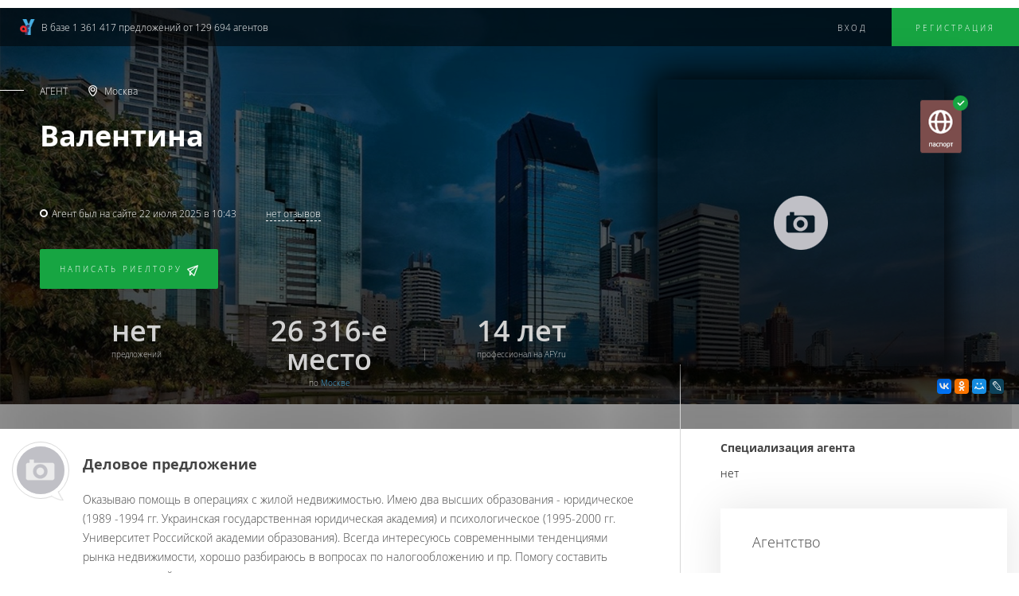

--- FILE ---
content_type: text/html; charset=UTF-8
request_url: https://afy.ru/user/53510
body_size: 7975
content:
<!DOCTYPE HTML>
<html lang="ru"><!-- SERVER_IDNT: public 3.0 (production) -->
<head>
	<meta charset="UTF-8"><meta http-equiv="content-type" content="text/html; charset=UTF-8"><title>Валентина, Москва, риелтор, профессионал на AFY.ru 14 лет</title><meta name="description" content="Валентина, Москва, риелтор, профессионал на AFY.ru 14 лет"><meta name="keywords" content="Валентина, , риелтор">
<!-- Yandex.Metrika counter -->
<script type="text/javascript" >
(function(m,e,t,r,i,k,a){m[i]=m[i]||function(){(m[i].a=m[i].a||[]).push(arguments)};
m[i].l=1*new Date();k=e.createElement(t),a=e.getElementsByTagName(t)[0],k.async=1,k.src=r,a.parentNode.insertBefore(k,a)})
(window, document, "script", "https://mc.yandex.ru/metrika/tag.js", "ym");
ym(54401542, "init", {
clickmap:true,
trackLinks:true,
accurateTrackBounce:true
});
</script>
<noscript><div><img src="https://mc.yandex.ru/watch/54401542" style="position:absolute;left:-9999px" alt=""></div></noscript>
<!-- /Yandex.Metrika counter -->

<!--[if IE]><script src="https://static.afy.ru/js/html5.js"></script><![endif]-->
<link rel="icon" href="https://static.afy.ru/img/favicon/afy.svg" type="image/svg">
<link rel="icon" href="https://static.afy.ru/favicon.ico" type="image/x-icon">
<link rel="shortcut icon" href="https://static.afy.ru/favicon.ico" type="image/x-icon">
<meta name="format-detection" content="telephone=no">
<link href="https://static.afy.ru/css/font-face.css?190801_1" rel="stylesheet" media="screen">
<link href="https://static.afy.ru/css/widgets.css?181106" rel="stylesheet" media="screen">
<link href="https://static.afy.ru/css/all.css?20220711" rel="stylesheet" media="screen">
<!--[if gte IE 9]><link rel="stylesheet" href="https://static.afy.ru/css/ie9.css?161018" media="screen, projection"><![endif]-->
<!--[if lte IE 8]><link rel="stylesheet" href="https://static.afy.ru/css/ie8.css?161018" media="screen, projection"><![endif]-->
<!--[if lte IE 7]><link rel="stylesheet" href="https://static.afy.ru/css/ie7.css?161018" media="screen, projection"><![endif]-->
<link rel="stylesheet" href="https://static.afy.ru/css/fontawesome.5.0.9/css/fontawesome-all.min.css?180818" crossorigin="anonymous">
<link href="https://static.afy.ru/css/user_tpl_3/main.css?v20231218064923_583" rel="stylesheet" priority="7-0" screen>
<meta property="og:title" content="Валентина"><meta property="og:image" content="https://static.afy.ru/img/bg/photo.png?160517"><meta property="og:description" content="Валентина, Москва, риелтор, профессионал на AFY.ru 14 лет"><meta property="og:url" content="https://afy.ru/user/53510"><meta property="og:type" content="website"><script>
document.HTTP_SCHEME='https://';document.DOMAIN_MAIN='afy.ru';document.DOMAIN_FOR_TEXT='AFY.ru';document.HTTP_sHOST_MAIN='https://afy.ru';document.HTTP_sHOST_STATIC='https://static.afy.ru';document.HTTP_sHOST_AUTH='https://my.afy.ru';document.HTTP_sHOST_PASSPORT='https://passport.afy.ru';document.HTTP_sHOST_PRINT='https://print.afy.ru';document._is_auth=false;document._user_pro_is=false;document._key_form='<input type=\"hidden\" name=\"_formKey[564860366]\" value=\"f9e344a38f619e352678bfb5fc873b5b\"/>';document._name_capcha='g-recaptcha-response';document.reCAPTCHA_SITE_KEY='6LcfLQ8TAAAAAKQu7H87LG_LxluMjrbNojQQp69V';document._fv_c=false;document.type_cost__main={};document.pagination_limit={"current":10,"list":[10,30,50]};document.type_cost__main["r"]={"id":"r","small":"\u0420\u0443\u0431.","mini":"\u0440."};document.type_cost__main["d"]={"id":"d","small":"$","mini":"$"};document.type_cost__main["e"]={"id":"e","small":"\u20ac","mini":"\u20ac"};document.type_cost__main["br"]={"id":"br","small":"\u0411\u0435\u043b. \u0440\u0443\u0431.","mini":"\u0431\u0435\u043b \u0440\u0443\u0431"};document.type_cost__main["g"]={"id":"g","small":"\u0413\u0440\u043d.","mini":"\u0433\u0440\u043d"};if(typeof console === 'undefined'){console = {log: function(){}, error: function(){}, warn: function(){}};}
</script>
<script src="https://static.afy.ru/js/jquery-1.8.2.min.js"></script>
<script src="https://static.afy.ru/js/jquery.ba-bbq.min.js"></script>
<script src="https://static.afy.ru/js/functions.js?20210202_forcibly"></script>
<script src="https://static.afy.ru/js/pbb_folder.js.php?1636543085_20210914-1830"></script>
<script>
document['flver']=(function(){
	try{
		var flver, d, n = navigator, m, f = 'Shockwave Flash';
		if((m = n.mimeTypes) && (m = m["application/x-shockwave-flash"]) && m.enabledPlugin && (n = n.plugins) && n[f]) {d = n[f].description}
		else if (window.ActiveXObject) { try { d = (new ActiveXObject((f+'.'+f).replace(/ /g,''))).GetVariable('$version');} catch (e) {}}
		flver = d ? d.replace(/\D+/,'').split(/\D+/) : 0;
	}catch(e){}
	return flver;
})();
</script>
</head>
<body class="main-page">
<!-- wrapper -->
<div class="wrapper">
	<!-- content -->
<!-- uid: 53510 -->
<!-- tpl: tpl_3 -->
<div class="content">
	<div class="max-wrap">
		<header class="header header_mini">
	<div>
		<div class="max-wrap">
			<aside class="head-right">
				<a class="btn-nobg" href="https://passport.afy.ru/enter">Вход</a><a class="btn-green2" href="https://passport.afy.ru/reg">Регистрация</a>			</aside>
			<div class="logo"><a href="https://afy.ru/"><img src="https://static.afy.ru/img/logo.png" alt="AFY.ru"></a></div>
			<div class="deals-count">В базе <span>1 361 417</span> предложений от <span>129 694</span> агентов&nbsp;</div>		</div>
	</div>
<script>
document._evt.create('head_load');
</script>
</header>
<script>
$('body').addClass('realtor-page');
</script>
<div class="realtor" style="background-image:url(/img/user_tpl/bg/tpl3_img2.jpg)">
	<div class="container">

		<div class="realtor__photo">
			<div class="realtor__photo-bg-wrap">
				<div class="realtor__photo-bg user-photo-bg-blur" style="background-image: url();"></div>
			</div>
			<div class="realtor__photo-inner">
				<div class="realtor__photo-img">
				<figure class="box-photo empty"></figure>				</div>
			</div>
			<div class="realtor__photo-passport" title="Регистрационные данные подтверждены"></div>			<div class="realtor__photo-line"></div>
		</div>

		<div class="realtor__info">
			<div class="realtor__info-top">
				<div class="realtor__info-position">Агент</div>
				<div class="realtor__info-place">Москва</div>			</div>

			<div class="realtor__info-name">Валентина</div>

			<div class="realtor__info-middle">
				<div class="realtor__info-last-seen">Агент был на сайте 22 июля 2025 в 10:43</div>

				<a href="https://afy.ru/user/53510?go=review" class="realtor__info-testimonials">нет отзывов</a>			</div>

			<div class="realtor__info-contacts">
				<a href="#" class="btn-green2" helper="write-to-user" onclick="return false;" data-send_uid="53510">Написать риелтору <span class="icon-airplane"></span></a>
							</div>

			<div class="realtor__info-stats">
				<ul class="realtor__info-stats-list">
					<li class="realtor__info-stats-list-item">
						<strong>нет</strong>
						<span>предложений</span>
					</li>
					<li class="realtor__info-stats-list-item">
												<strong>26 316-е место</strong>
						<span>по <a href="//afy.ru/moskva/user/">Москве</a></span>
											</li>
											<li class="realtor__info-stats-list-item realtor__info-stats-list-item--last">
							<strong>14 лет</strong>
							<span>профессионал на AFY.ru </span>
						</li>
										</ul>
			</div>
		</div>
		<div class="realtor__share">
			<div id="ya_share_S9DFrP"></div>
<script>
my_documentReady(function(){
	var
	num = 0,
	run = function() {
		++num;
		if (2 == num) {
			Ya.share2(document.getElementById('ya_share_S9DFrP'), {content:{"title":"\u0412\u0430\u043b\u0435\u043d\u0442\u0438\u043d\u0430","image":"https:\/\/static.afy.ru\/img\/bg\/photo.png?160517"},hooks:{onshare:function(serv){$.get('/ajax.php?case=my_user_onshare&TA=JSON',{serv:serv,rnd:getRndKey()});},},theme:{"services":"vkontakte,odnoklassniki,moimir,lj","size":"s","lang":"ru","limit":6},});
		}
	};
	jsFileLoad('https://yastatic.net/es5-shims/0.0.2/es5-shims.min.js', function(){run();}, {attr:{crossorigin:'anonymous'}});
	jsFileLoad('https://yastatic.net/share2/share.js', function(){run();}, {attr:{crossorigin:'anonymous'}});

});
</script>		</div>
	</div>
</div><!-- REALTOR INFO BLOCK [END] -->

<div class="user-panel user-conteiner">
	<div class="content__sidebar">
		<div class="sidebar-block">
			<div class="sidebar-block__title">Специализация агента</div>
			<div class="sidebar-block__inner sidebar-block__tags">
				нет			</div>
		</div>
				<div class="sidebar-block sidebar-block--shadow sidebar-block__agency">
			<div class="sidebar-block__title">Агентство</div>
			<div class="sidebar-block__inner">
								<a href="https://afy.ru/moskva/agentstva-nedvizhimosti/ip_puganovskaja_valentina_vladimirovna">
				<div class="sidebar-block__agency__name">Пугановская Валентина Владимировна</div>
				</a>
				<div class="sidebar-block__agency-about">
										<div class="sidebar-block__agency-about_line">Москва, ул. Адмирала Лазарева, д. 19</div>
										<div class="sidebar-block__agency-about_line"><span>529-е</span> место <em>по <a href="//afy.ru/moskva/agentstva-nedvizhimosti/">Москве</a></em> <a href="https://afy.ru/press/our_information/ratings#agency" data-tooltip="Зачем и как повысить рейтинг?">[?]</a></div>
									</div>
							</div>
		</div>
			</div><!-- CONTENT SIDEBAR [END] -->

	<div class="content__left">
		<div class="content-widget">
	<div class="content-widget-contents">
		<div class="realtor-offer__avatar">
			<div class="realtor-offer__avatar-inner">
				<figure class="userpic box-photo empty"></figure>			</div>
		</div>
		<div class="realtor-offer__right">
			<div class="realtor-offer__title">Деловое предложение</div>
			<div class="realtor-offer__text">
				<p>Оказываю помощь в операциях с жилой недвижимостью. Имею два высших образования - юридическое (1989 -1994 гг. Украинская государственная юридическая академия) и психологическое (1995-2000 гг. Университет Российской академии образования). Всегда интересуюсь современными тенденциями рынка недвижимости, хорошо разбираюсь в вопросах по налогообложению и пр. Помогу составить индивидуальный договор купли-продажи. <br />
ПОЗВОНИВ МНЕ ВЫ ПОЛУЧИТЕ:<br />
профессионального риелтора, который понимает, что Вы хотите;<br />
профессионала, который в курсе самых последних событий в сфере недвижимости;<br />
покупку квартиры-мечты;<br />
продажу квартиры на самых выгодных для Вас условиях;<br />
обмен квартир (альтернативную сделку);<br />
консультации по жилищным, юридическим и налоговым вопросам;<br />
помощь покупателям квартир с ипотечными кредитами, жилищными сертификатами, субсидией государственным гражданским служащим. <br />
ГЕОГРАФИЯ СДЕЛОК<br />
-Москва и Московская область<br />
- Другие регионы России</p>
			</div>
			<a href="#" class="realtor-offer__more"><span>Развернуть</span></a>
		</div>
		<script>
		$('.realtor-offer__more').on('click', function(e){
			e.preventDefault();
			$(this).toggleClass('active');
			if($(this).hasClass('active')){
				$(this).html('<span>Свернуть</span>');
			}
			else {
				$(this).html('<span>Развернуть</span>');
			}
			$('.realtor-offer__text').toggleClass('visible');
		});
		</script>
	</div>
</div>
<div class="content-widget">
	<div class="content-widget-header">
				<form action="https://afy.ru/user/53510" method="get" auto-send="yes" auto-build-data="yes" auto-build-data-ignore="page">
		<input type="hidden" name="go" value="item">		<div class="content-widget-header-left">
			<div class="content-widget-header-block title">Объекты агента</div>
					</div>
		<div class="content-widget-header-right">
				</div>
		</form>
	</div>
	<div class="content-widget-contents">	
	<div class="msg error">По выбранным условиям, объектов нет</div>	</div>
</div>	</div><!-- CONTENT LEFT [END] -->
</div>
	</div>
	</div>
<!-- content end -->
</div>
<!-- wrapper end -->
<!--noindex-->
<script>
//<!--

$(document).ready(function(){
	// Написать жалобу на объект
	$('*[helper="write-complaint-on-object"], *[helper="write-complaint-on-object-virt"]').helper({
		click:function(helper,obj,attrs){
			var data=$(obj).data(), html;
			data['send_case']='pbbitem_sendComplaint';
			if(!data['send_oid']){
				html=$('<div class="popup-title">Жалоба на объявление</div>\
						<div class="form-space-msg">\
							<div class="msg error">Не удалось определить объект, попробуйте перезагрузить страницу</div>\
						</div>\
				');
			}
			else{
				html=$('<div class="popup-title">Жалоба на объявление</div>\
					<form action="#" method="post" name="my_api">\
						<div class="key_form" style="display:none">'+document._key_form+'</div>\
						<div class="form-space-msg"></div>\
						<div class="complaint-form">\
							<div class="form-line">\
								<div class="input-wrap">\
									<div class="label-holder"><label>Причина</label></div>\
									<div class="select-holder">\
										<select name="why" class="cselect white-select">\
											<option value="1">Повторяющееся объявление или спам</option><option value="2">Описание или цена не соответствует действительности</option><option value="3">Неверные контактные данные</option><option value="4">Объявление неактуально</option><option value="5">Мошенничество, противозаконные действия</option><option value="6">Прочее</option>\
										</select>\
										<div class="error"></div>\
									</div>\
								</div>\
							</div>\
							<div class="form-line">\
								<div class="input-wrap">\
									<div class="label-holder"><label>E-mail</label></div>\
									<div class="input-holder" field="e_mail">\
										<div><input type="text" name="e_mail" placeholder="mail@yandex.ru" value=""/></div>\
										<div class="error"></div>\
									</div>\
								</div>\
							</div>\
							<div class="form-line">\
								<div class="input-wrap">\
									<div class="label-holder"><label>Ваш комментарий</label></div>\
									<div class="input-holder" field="text_complaint">\
										<div><textarea name="text_complaint" placeholder="Текст сообщения"></textarea></div>\
										<div class="error"></div>\
									</div>\
								</div>\
							</div>'+
							(document._is_auth?'':'\
							<div class="form-line helper-captcha-line">\
								<div class="input-wrap captcha">\
									<div class="g-recaptcha"></div>\
								</div>\
							</div>')+
							'<div class="submit-line">\
								<div class="btn-blue">Отправить<input type="button" onclick="return $(this).helper_send()" value=""></div>\
							</div>\
						</div>\
					</form>\
				');
				$(html).find('input[type="button"]').data(data);
			}
			this.html(html);
			this.dialog.find('.popup-inner').css('width','480px').css('min-height','100px');
			this.show();
		}
	});
});
//Калбек для автоматической отправки проверки каптчи (для $('*[helper="getphone"]').helper({... )
var getphone_reCAPTCHA_callback = function(){
	$('.getphone_captcha_submit').click();
}
var write_complaint_on_object=function(_this){
	$('[helper="write-complaint-on-object-virt"]').data('send_oid', $(_this).data('send_oid')).click();
}
//-->
</script>
<div helper="write-complaint-on-object-virt" style="display:none"></div>
<!--/noindex-->

<!-- footer -->
<footer class="footer">
	<div class="footer-menu">
		<div class="max-wrap">
			<ul class="fmenu-list">
			<li class="fmenu-list-li"><ul class="fsubmenu"><li class="fsubmenu-li"><a class="fsubmenu-li-link" href="https://afy.ru/agentstva-nedvizhimosti/">Агентства недвижимости</a></li><li class="fsubmenu-li"><a class="fsubmenu-li-link" href="https://afy.ru/user/">Лучшие риэлторы</a></li><li class="fsubmenu-li"><a class="fsubmenu-li-link" href="https://afy.ru/karta">Карта сайта</a></li></ul></li><li class="fmenu-list-li"><ul class="fsubmenu"><li class="fsubmenu-li"><a class="fsubmenu-li-link" href="https://afy.ru/novostrojki/">Новостройки</a></li><li class="fsubmenu-li"><a class="fsubmenu-li-link" href="https://afy.ru/kottedzhnye-poselki/">Коттеджные поселки</a></li><li class="fsubmenu-li"><a class="fsubmenu-li-link" href="https://afy.ru/bizness-centry/">Бизнес-центры</a></li></ul></li><li class="fmenu-list-li"><ul class="fsubmenu"><li class="fsubmenu-li"><a class="fsubmenu-li-link" href="https://afy.ru/pro_accaunt">Сервисы и цены</a></li><li class="fsubmenu-li"><a class="fsubmenu-li-link" href="https://afy.ru/rules_publication">Правила и условия</a></li><li class="fsubmenu-li"><a class="fsubmenu-li-link" href="https://afy.ru/feedback">Обратная связь</a></li></ul></li>			</ul>
		</div>
	</div>
	<div class="footer-copyrights">
		<div class="max-wrap">
			<div class="counter" id="counter_footer">&nbsp;</div>
			<div>
				AFY.ru &mdash; <a href="https://afy.ru/">вся недвижимость России, зарубежная недвижимость.</a> Наши сообщества: <a href="https://vk.ru/afyru" class="share-link" title="AFY.ru в Вконтакте" target="_blank" rel="nofollow"><i class="share-icon vkontakte"></i></a>			</div>
			<p>
				&copy; При полном или частичном использовании материалов с сайта в Интернете активная ссылка на AFY.ru обязательна.			</p>
		</div>
	</div>
</footer>
<!-- footer end -->
<script src="https://static.afy.ru/js/jquery-ui.custom.min.js" crossorigin="anonymous"></script>
<script src="https://static.afy.ru/js/widgets.js?181130" crossorigin="anonymous"></script>
<script src="https://static.afy.ru/js/validator.js?190117" crossorigin="anonymous"></script>
<script src="https://static.afy.ru/js/functions_public.js?21042022_forcibly" crossorigin="anonymous"></script>
<script src="https://static.afy.ru/js/jquery.nearbyviewport.js?20210426" crossorigin="anonymous"></script>
<script>
document._evt.create('body_load');
</script><!--noindex-->

<!-- verify-admitad: "2e05d299ae" -->

<!--LiveInternet counter-->
<div style="position:absolute;left:-99999px;"><script><!--
document.write("<img src='//counter.yadro.ru/hit;afy-ru?t14.10;r"+
escape(document.referrer)+((typeof(screen)=="undefined")?"":
";s"+screen.width+"*"+screen.height+"*"+(screen.colorDepth?
screen.colorDepth:screen.pixelDepth))+";u"+escape(document.URL)+
";h"+escape(document.title.substring(0,80))+";"+Math.random()+
"' alt='' title='LiveInternet: показано число просмотров за 24"+
" часа, посетителей за 24 часа и за сегодня' "+
"border='0' width='88' height='31'>");
//--></script></div>
<!--/LiveInternet-->

<img src="//mc.yandex.ru/pixel/1032528034080318991?rnd=9395" style="position:absolute; left:-9999px;" alt=""/><script>
$(document).ready(function(){
	$('*[data-specid]:not(*[specBack="1"])').on('click',function(){
		var reachgoal=$(this).data('reachgoal');
		if(reachgoal){
			setTimeout(function(){window.yaCounter54401542.reachGoal(reachgoal);},0);
		}
		setTimeout(function(){window.yaCounter54401542.reachGoal('afy_all_tgb');},0);
		ga('send', 'event', 'all_tgb', 'click', cookie.get('REFERER'));
	});
});
</script>

<!--/noindex-->
</body>
</html>

--- FILE ---
content_type: text/css
request_url: https://static.afy.ru/css/user_tpl_3/main.css?v20231218064923_583
body_size: 22199
content:
.realtor-page{font:300 14px/24px 'Open Sans', 'Verdana';min-width:1000px;background-color:#fff}
.realtor-page *{font-family:'Open Sans', 'Verdana'}
.realtor-page .header.header_mini .head-right *{font-size:10px !important;letter-spacing:.3em !important}
.realtor-page .header .deals-count,
.realtor-page .header .copyright{margin: 10px 0 0 !important;display: inline-block !important}
.realtor-page .header .deals-count,
.realtor-page .header .deals-count > span,
.realtor-page .header .copyright > span,
.realtor-page .header .copyright{color:#fff !important;line-height:28px !important;font-size:12px !important}
.realtor-page b,
.realtor-page strong{font-family:'Open Sans'}
.realtor-page .container{max-width:100%;min-width:1000px;padding:50px 50px 48px 0;box-shadow:inset 0 -90px 200px 30px rgba(0, 0, 0, 0.6)}
.realtor-page .container:after{content:" ";display:block;clear:both}
.realtor-page .footer{font-weight:400;font-family:'segoeR'}
.realtor-page .realtor,
.realtor-page .realtor *{-webkit-box-sizing:border-box;box-sizing:border-box}
.content__left{overflow:hidden;padding:47px 50px 0 15px}
.content__left a:hover{opacity:.8}
.content__sidebar{float:right;width:360px;padding:43px 0 20px 50px;position:relative}
.content__sidebar:before{position:absolute;content:'';width:1px;height:50px;top:-50px;left:-1px;background-color:#d7d7d7;z-index:5}
.realtor-page .ui-selectmenu-button{text-align:left;width:auto !important;height:24px !important;margin-top:6px}
.realtor-page .ui-selectmenu-menu{position:absolute;background:#fff;-webkit-box-shadow:0 0 3px #cccccc;box-shadow:0 0 3px #cccccc;z-index:50;display:none}
.realtor-page .ui-selectmenu-menu.ui-selectmenu-open{display:block}
.realtor-page .ui-selectmenu-menu .ui-menu{list-style:none;padding:10px 0;margin:0}
.realtor-page .ui-selectmenu-menu .ui-menu > li{line-height:31px;font-size:12px;font-weight:300;color:#2d96cd;padding:0 20px}
.realtor-page .ui-selectmenu-menu .ui-menu > li:hover{background:#f4f4f4 !important;color:#2d96cd !important}
.realtor-page .ui-selectmenu-menu .ui-menu > li.ui-state-focus{background:#2d96cd;color:#fff}
.realtor-page a{text-decoration:none}
.realtor-page .fancybox-skin{border-radius:0;background:#fff;overflow:visible;-webkit-box-shadow:none;box-shadow:none}
.realtor-page .fancybox-close{background-image:url(sprite.png);background-position:-82px -92px;width:16px;height:16px;right:0px;top:-30px}
.realtor-page .fancybox-wrap{background:#fff;padding-bottom:30px}
.realtor-page blockquote{display:block;text-align:left;padding:0 30px 0 30px;border-left:1px solid #d7d7d7;font-size:14px;line-height:24px;color:#444;font-style:italic;margin:0}
.realtor-page .header__logo{width:19px;float:left;margin:13px 0 0}
.realtor-page .header__logo img{max-width:100%}
.realtor-page .header__city{color:#fff;float:left;position:relative;font-size:14px;line-height:18px;padding-right:20px;text-decoration:none;margin:14px 34px 0 33px;max-width:320px;overflow:hidden;height:20px;font-style:normal;font-family:"Open Sans" !important}
.realtor-page .header__city:after{position:absolute;content:'';right:4px;top:8px;background-image:url(sprite.png);background-position:-159px -19px;width:6px;height:3px}
.realtor-page .header__city-picked{border-bottom:1px dashed #fff;font-family:"Open Sans" !important;font-size:14px;font-weight:300}
.realtor-page .header__city-picked em{font-style:normal;font-family:"Open Sans" !important}
.realtor-page .header__city-picked .arrow-head-select{display:none}
.realtor-page .header__stats{font-size:12px;line-height:18px;float:left;color:#898989;padding:14px 0 0;max-width:300px;overflow:hidden;height:32px}
.realtor-page .header__user{float:right;font-size:0;text-align:right}
.realtor-page .header__user-sign-in, .realtor-page .header__user-sign-up{font-size:10px;line-height:18px;letter-spacing:.3em;height:50px;padding:16px 10px;color:#fff;display:inline-block;vertical-align:top;text-transform:uppercase;text-align:center;width:114px;text-decoration:underline;overflow:hidden}
.realtor-page .header__user-sign-up{background:#17a542;text-decoration:none;color:#fff;width:165px;border-radius:0;display:block;float:right}
.realtor-page .header--mini{height:50px;margin-bottom:-50px;background:rgba(0, 0, 0, 0.7);filter:progid:DXImageTransform.Microsoft.gradient(GradientType=0,startColorstr='#B3000000', endColorstr='#B3000000');/* IE */ }
.realtor-page .header--mini .container{padding:0 0 0 31px}
.realtor{background:url("realtor-bg.jpg") left top no-repeat;background-size:cover;height:498px;padding:0;margin-top:-48px;color:#fff;box-shadow:inset 1280px 0 0 rgba(0, 0, 0, 0.6);position:relative}
.realtor__photo{float:right;padding:60px;width:360px;height:360px;position:relative;margin:40px 44px 0 0;-webkit-box-shadow:0 0 40px 5px #000;box-shadow:0 0 40px 5px #000;z-index:50}
.realtor__photo-bg{position:absolute;left:0;top:0;filter:progid:DXImageTransform.Microsoft.Blur(PixelRadius='5');width:360px;height:360px;background-size:cover;background-repeat:no-repeat;background-position:0 0;z-index:10;-webkit-filter:blur(5px);filter:blur(5px);-webkit-transform:scale(1.05);-ms-transform:scale(1.05);transform:scale(1.05)}
.realtor__photo-bg:after{position:absolute;content:'';left:0;top:0;width:100%;height:100%;background:rgba(0, 0, 0, 0.4)}
.realtor__photo-bg-wrap{overflow:hidden;position:absolute;left:0;top:0;width:360px;height:360px}
.realtor__photo-inner{position:relative;z-index:20}
.realtor__photo-inner .box-photo{height:240px;width:240px;background-color:transparent}
.realtor__photo-status{position:absolute;top:0;left:20px;z-index:20;width:52px;height:52px}
.realtor__photo-status i[class^="pro-"]{position:static;display:block}
.realtor__photo-passport{position:absolute;top:20px;right:-30px;background-image:url(sprite.png);background-position:-94px 0px;width:60px;height:73px;z-index:20}
.realtor__photo-certif{background-image:url(sprite.png);background-position:0px 0px;width:89px;height:87px;position:absolute;right:-45px;top:188px;z-index:20}
.realtor__info{overflow:hidden;padding:45px 50px 0 50px}
.realtor__info-position{font-size:12px;line-height:18px;text-transform:uppercase;display:inline-block;vertical-align:top;padding-right:22px;position:relative}
.realtor__info-position:before{position:absolute;content:'';top:8px;left:-50px;width:30px;height:1px;background:#fff}
.realtor__info-place{font-size:12px;line-height:18px;padding:0 0 0 20px;position:relative;display:inline-block;vertical-align:top}
.realtor__info-place:before{content:'';position:absolute;left:0;top:2px;background-image:url(sprite.png);background-position:-159px 0px;width:11px;height:14px}
.realtor__info-name{min-height:130px;font-size:36px;line-height:48px;font-weight:700;color:#fff;padding:18px 0 15px}
.realtor-page .realtor__info-name-link{color:#fff;text-decoration:underline}
.realtor-page .realtor__info-name-link:hover{text-decoration:none}
.realtor__info-last-seen{font-size:12px;line-height:18px;color:#fff;position:relative;padding-left:15px;display:inline-block;vertical-align:top;padding-right:33px}
.realtor__info-last-seen:before{position:absolute;content:'';left:0;top:4px;width:6px;height:6px;border-radius:50%;border:2px solid #fff}
.realtor__info-testimonials{font-size:12px;line-height:18px;color:#fff;display:inline-block;vertical-align:top;border-bottom:1px dashed #fff;text-decoration:none}
.realtor__info-middle{padding:0 0 30px}
.realtor__info-contacts{overflow:hidden;padding:0 0 35px}
.realtor__info-write{background:#17a542;font-size:10px;line-height:18px;letter-spacing:.3em;padding:16px 10px;text-align:center;width:249px;text-align:center;text-transform:uppercase;color:#fff;text-decoration:none;display:block;float:left;border-radius:2px}
.realtor__info-write .icon-airplane{margin:2px 0 0}
.realtor__info-phone{font-size:10px;line-height:18px;color:#d2d2d2;text-align:right;float:right;padding:3px 0 0}
.realtor__info-phone-link{font-size:24px;line-height:24px;color:#fff;text-decoration:none}
.realtor__info-phone .phone_wrap{background-color: #fff;padding: 10px 15px;border-radius: 6px;color: #000}
.realtor__info-phone .phone_wrap .phone{font-size:24px;line-height:24px}
.realtor__info-phone span{display:block}
.realtor__info-stats-list{font-size:0;text-align:center}
.realtor__info-stats-list-item{display:inline-block;vertical-align:top;width:33.3%;color:#d2d2d2;position:relative}
.realtor__info-stats-list-item:after{position:absolute;content:'';right:0;top:50%;margin-top:-7px;height:15px;width:1px;background:#60605f;text-align:center}
.realtor__info-stats-list-item strong{font-weight:600;font-size:36px;line-height:36px;display:block}
.realtor__info-stats-list-item span{font-size:10px;line-height:18px}
.realtor__info-stats-list-item:last-child:after{display:none}
.realtor__info .btn-green2{border-radius:2px;font-size:10px;line-height:24px;letter-spacing:.3em;text-transform:uppercase}
.realtor__info .btn-green2 .icon-airplane{margin:2px 0 0}
.realtor__share{position:absolute;right:19px;bottom:13px}@media (max-width:1050px){.realtor__photo{margin-right:54px} }/*[class*="icon-"]{display:inline-block;vertical-align:top}*/.icon-airplane{background-image:url(sprite.png);background-position:-124px -92px;width:14px;height:14px}/*.realtor-offer{padding-bottom:47px}*/.realtor-offer__avatar{float:left;width:60px;height:60px;border:1px solid #dadada;padding:5px;border-radius:50%;background:#fff;position:relative}
.testimonials__item-avatar:after,
.realtor-offer__avatar:after{position:absolute;content:'';right:6px;bottom:-3px;background-image:url(sprite.png);background-position:-57px -119px;width:16px;height:12px}
.realtor-offer__avatar-inner{border-radius:50%;overflow:hidden;width:60px;height:60px}
.realtor-offer__avatar-inner .box-photo{width:60px;height:60px}
.realtor-offer__avatar-inner .box-photo img{max-width:70px;max-height:70px}
.realtor-offer__right{overflow:hidden;padding:0 0 0 17px}
.realtor-offer__title{font-size:18px;line-height:24px;color:#444;font-weight:700;padding:17px 0 20px}
.realtor-offer__text{font-size:14px;line-height:24px;color:#444;max-height:192px;overflow:hidden}
.realtor-offer__text.visible{max-height:100%}
.realtor-offer__text p{padding:0 0 12px}
.realtor-offer__more{color:#2d96cd;position:relative;padding-right:15px;font-size:12px;line-height:12px;text-decoration:none}
.realtor-offer__more:after{position:absolute;content:'';right:0;top:7px;background-image:url(sprite.png);background-position:-159px -43px;width:6px;height:3px}
.realtor-offer__more span{border-bottom:1px dashed #2d96cd}
.realtor-offer__more.active:after{-webkit-transform:rotate(180deg);-ms-transform:rotate(180deg);transform:rotate(180deg)}/*.realtor-page .objects{padding-bottom:47px}*//*.objects__title{font-size:18px;line-height:24px;color:#444;font-weight:700;float:left;padding-right:19px}
.objects__total{font-weight:300;color:#898989;font-size:18px;line-height:24px;float:left;padding:0 30px 0 0}
.objects__top{padding:0 0 25px}
.objects__top:after{content:" ";display:block;clear:both}
.objects__top-left{float:left}
.objects__top-left .select-holder{display:inline-block;vertical-align:top;width:140px;margin-top:5px}
.objects__top-right{float:right}
.objects__top-right .select-holder{text-align:right;width:129px;margin-top:5px}
.objects__top-right .select-holder .blue-select{width:129px;display:inline-block;vertical-align:top}*//*.objects__select-type, .objects__select-rows{margin-top:6px}*/.objects__list{list-style:none inside;padding:0;margin:0}
.objects__list-item{padding:0 0 20px}
.objects__item{position:relative;padding:20px;border:1px solid #d7d7d7}
.objects__item:after{content:" ";display:block;clear:both}
.objects__item-preview{float:left;width:190px;position:relative}
.objects__item-preview .box-photo{height:190px}
.objects__item-preview .box-photo .bp-wrap img{max-width:200px;max-height:200px}
.objects__item-preview-price{font-size:18px;line-height:30px;color:#17a542;font-weight:700;padding:0 10px;position:absolute;bottom:20px;left:0;background:#fff}
.objects__item-preview-price .ruble, .objects__item-preview-price .usd{font-weight:400}
.objects__item-preview-price .commission{font-size:0.8em;padding-left:0.5em;line-height:1em}
.objects__item-info{overflow:hidden;padding:0 0 0 30px}
.objects__item-title{font-size:18px;line-height:24px;font-weight:600;display:inline-block;padding:4px 0 6px;color:#2d96cd;text-decoration:none}
.objects__item-place{font-size:12px;line-height:18px;font-weight:300;color:#898989}
.objects__item-place-adr{display:block;overflow:hidden}
.objects__item-place .icon-map-pimp-grey{display:block;float:left;margin:2px 8px 0 0}
.objects__item-desc{font-size:12px;line-height:20px;color:#444;font-weight:300;margin:11px 0 22px}
.objects__item-meta:after{content:" ";display:block;clear:both}
.objects__item-meta-list{font-size:0;float:left}
.objects__item-meta-list-item{display:inline-block;vertical-align:top;font-size:10px;line-height:16px;color:#898989;font-weight:300;padding-right:30px}
.objects__item-meta-list-item strong{font-weight:600;font-size:24px;line-height:24px;display:block;color:#444444}
.objects__item-meta-list-item span{color:#898989}
.objects__item-meta-list-item small{font-size:14px;font-weight:300}
.objects__item-meta-list-item:last-child{padding-right:0}
.objects__item-meta-date{font-size:12px;line-height:18px;color:#898989;position:relative;float:right;padding-left:25px;margin:0;position:absolute;right:6px;top:6px}
.objects__item-meta-date:before{position:absolute;content:'';left:0;top:1px;background-image:url(sprite.png);background-position:-103px -92px;width:16px;height:14px}
.icon-map-pimp-grey{background-image:url(sprite.png);background-position:-143px -92px;width:11px;height:14px}
.content-widget-header-block .select-holder{display:inline-block;margin-right:0}
.realtor-page .content-widget{padding:0;margin-bottom:47px}
.realtor-page .content-widget-header-block.count,
.realtor-page .content-widget-header-block.title{font-family:'Open Sans', 'Verdana'}
/*
.testimonials{padding-bottom:47px}
.testimonials__top{display:block;width:100%;height:34px;padding:0 0 35px}
.testimonials__top-left{float:left}
.testimonials__top-left > div{display:inline-block;padding-right:20px;vertical-align:top}
.testimonials__top-right{float:right;text-align:right;font-family:mpR;color:#3d3c3c;font-size:14px;line-height:22px}
.testimonials__top .select-holder{display:inline-block;margin-right:0}
.testimonials__top-left .select-holder{width:145px}
.testimonials__top__title{/*float:left;*\/font-size:18px;line-height:24px;font-weight:700;color:#444;padding-top:3px;/*padding-right:20px;*\/}
.testimonials__top__count{/*float:left;*\/padding-top:3px;font-size:18px;line-height:24px;color:#d7d7d7;/*padding-right:35px;*\/}
.testimonials__top__count .green{color:#17a542}
.testimonials__top__count .red{color:#f62627}
*/
.testimonials__list{list-style:none;padding:0;margin:0}
.testimonials__list-item{padding:0 0 40px}
.testimonials__item-avatar{float:left;width:60px;height:60px;border:1px solid #dadada;padding:5px;border-radius:50%;background:#fff;position:relative;margin:0 22px 0 16px}
.testimonials__item-avatar-inner{border-radius:50%;overflow:hidden;width:62px;height:62px;background:#17a542 url("user.png") center center no-repeat;margin:-1px 0 0 -1px}
.testimonials__item-avatar-inner img{width:100%}
.testimonials__item-avatar-inner--red{background-color:#f75555}
.testimonials__item-name{font-size:14px;line-height:24px;color:#444;font-weight:700;float:left}
.testimonials__item-date{float:right;font-size:10px;line-height:24px;color:#898989;font-weight:300;padding:0 9px 0 0}
.testimonials__item-top{padding:0 0 10px;margin-bottom:-40px}
.testimonials__item-top:after{content:" ";display:block;clear:both}
.testimonials__item-desc{background:#f5f5f5;padding:0 0 0 100px}
.testimonials__item-desc-title{font-size:14px;line-height:24px;color:#898989;font-weight:300;padding:35px 0 12px}
.testimonials__item-desc-blockquote{position:relative;margin-bottom:24px !important}
.testimonials__item-desc-blockquote.cut{max-height:72px}
.testimonials__item-desc-blockquote.cut .testimonials__item-desc-blockquote-text{max-height:72px;overflow:hidden}
.testimonials__item-desc-blockquote.cut:after{content:"\02026";position:absolute;left:50%;bottom:-24px;width:3em;margin-left:-3em;padding-right:5px;text-align:right}
.testimonials__item-desc-more{margin:0 0 0 28px}
.testimonials__item-desc-more:not(.show){display:none !important}
.testimonials__item-desc-more.active:after{-webkit-transform:rotate(180deg);-ms-transform:rotate(180deg);transform:rotate(180deg)}
.testimonials__item-desc-bottom{font-size:10px;color:#898989;padding:33px 0 38px 27px}
.select-link,
.realtor-page .ui-selectmenu-button,
.objects__select-type,
.objects__select-rows,
.testimonials__item-desc-more{color:#2d96cd;font-size:12px;line-height:12px;text-decoration:none;padding-right:15px;position:relative;display:inline-block;vertical-align:top}
.select-link:after,
.realtor-page .ui-selectmenu-button:after,
.objects__select-type:after,
.objects__select-rows:after,
.testimonials__item-desc-more:after{position:absolute;content:'';right:0;top:7px;background-image:url(sprite.png);background-position:-159px -43px;width:6px;height:3px}
.select-link span,
.realtor-page .ui-selectmenu-button span,
.objects__select-type span,
.objects__select-rows span,
.testimonials__item-desc-more span{border-bottom:1px dashed #2d96cd}
.select-link + select,
.realtor-page .ui-selectmenu-button + select,
.objects__select-type + select,
.objects__select-rows + select,
.testimonials__item-desc-more + select{display:none}
.content__sidebar{border-left:1px solid #d7d7d7;padding-right:15px}
.sidebar-block{margin:0 0 32px}
.sidebar-block.sidebar-block--shadow{background:#fff;box-shadow:0 0 50px #e5e5e5;-webkit-box-shadow:0 0 50px #e5e5e5}
.sidebar-block__title{font-size:14px;line-height:24px;color:#444;font-weight:700;padding:0 0 8px}
.sidebar-block__tags{color:#000}
.sidebar-block__tags .sidebar-block__tags-link,
.sidebar-block__tags a{display:inline-block;vertical-align:top;font-size:11px;line-height:22px}
.sidebar-block__tags a{color:#2d96cd}
.sidebar-block__contacts a{color:#444;font-size:12px;line-height:24px;font-weight:300}
.sidebar-block__contacts a:hover{color:#000}
.sidebar-block.sidebar-block__agency{}
.sidebar-block.sidebar-block__agency .sidebar-block__title{padding:30px 40px 0;font-size:18px;font-weight:300}
.sidebar-block.sidebar-block__agency .sidebar-block__inner{background:#fff;padding:30px 40px 0}
.sidebar-block__agency__logo{text-align:center;padding:0 0 40px}
.sidebar-block__agency__logo .box-photo{background:#fff;width:225px;height:225px;margin:0 auto}
.sidebar-block__agency__logo img{display:inline-block;vertical-align:top;max-width:100%}
.sidebar-block__agency__name{font-size:14px;line-height:24px;color:#444;font-weight:700;text-transform:uppercase;padding:0 0 5px}
.sidebar-block__agency-about{color:#444;font-size:12px;line-height:24px;padding-bottom:33px}
.sidebar-block__agency-about .sidebar-block__agency-about_line{display:block}
.sidebar-block__agency__map{margin:0 -40px;height:143px;position:relative}
#map{position:relative;height:143px}
.fancybox-wrap{padding-bottom:0 !important}
.fancybox-wrap.custom-popup{top:50px !important}
.custom-popup__title{font-size:24px;line-height:24px;font-weight:300;color:#444;padding:0 0 46px}
.custom-popup__button{background:#17a542;font-size:10px;line-height:18px;letter-spacing:.3em;padding:16px 10px;text-align:center;width:173px;text-align:center;text-transform:uppercase;color:#fff;text-decoration:none;display:block;float:left;border-radius:2px}
.custom-popup__button .icon-airplane{margin:2px 0 0}
#write{width:653px;padding:41px 50px;display:none}
.form-row{padding:0 0 34px;-webkit-box-sizing:padding-box;box-sizing:padding-box}
.form-row label{font-size:14px;line-height:14px;font-weight:300;color:#898989;display:block;margin:0;padding:0 0 10px;-webkit-box-sizing:padding-box;box-sizing:padding-box}
.form-row input[type="text"],
.form-row input[type="email"],
.form-row textarea{border:1px solid #dbdbdb;height:36px;font-size:14px;line-height:24px;font-weight:300;padding:5px 11px;width:100%;border-radius:1px;-webkit-box-sizing:padding-box;box-sizing:padding-box;-webkit-box-shadow:0 1px 1px #ededed inset;box-shadow:0 1px 1px #ededed inset}
.form-row textarea{height:165px}
/*
.blue-select.ui-multiselect{font-size:12px;line-height:24px;font-family:300px;color:#2d96cd;background-color:transparent;background:#fff;padding:0;width:auto !important}
.blue-select.ui-multiselect .select-inner{background-color:#fff;padding:0 15px 0 0;text-align:left}
.blue-select.ui-multiselect .select-text{border-bottom:1px dashed #2d96cd;display:inline-block;vertical-align:top}
.blue-select.ui-multiselect .ui-icon{background-color:transparent;width:auto;height:auto;position:absolute;right:0;top:0}
.blue-select.ui-multiselect .ui-icon .arrow-select{background-image:url(sprite.png);background-position:-159px -43px;width:6px;height:3px}
.blue-select.ui-multiselect-menu{background:#fff;-webkit-box-shadow:0 1px 3px #ccc;box-shadow:0 1px 3px #ccc;margin:-24px 0 0 -21px !important}
.blue-select.ui-multiselect-menu .ui-multiselect-checkboxes{background:#fff}
.blue-select.ui-multiselect-menu .ui-multiselect-checkboxes > li:first-child label{position:relative;color:#898989;background:#fff !important;pointer-events:none;display:inline-block;vertical-align:top}
.blue-select.ui-multiselect-menu .ui-multiselect-checkboxes > li:first-child label:after{position:absolute;content:'';right:5px;top:50%;margin-top:0;background-image:url(sprite.png);background-position:-159px -27px;width:6px;height:3px}
.blue-select.ui-multiselect-menu .ui-multiselect-checkboxes label{color:#2d96cd;font-size:12px;line-height:16px;padding:7px 20px}
.blue-select.ui-multiselect-menu .ui-multiselect-checkboxes label.ui-state-hover{background:#f4f4f4}
.blue-select.ui-multiselect-menu .ui-multiselect-checkboxes label.ui-state-active{background:#2d96cd;color:#fff}
.blue-select.ui-multiselect-menu .ui-multiselect-checkboxes label.ui-state-active:hover{background:#2d96cd;color:#fff}
.blue-select.ui-multiselect-menu .ui-multiselect-checkboxes label .count{color:#898989}
*/

--- FILE ---
content_type: application/javascript; charset=utf-8
request_url: https://static.afy.ru/js/functions_public.js?21042022_forcibly
body_size: 211095
content:
// Содержит ТОЛЬКО ДЛЯ ПАБЛИКА

// работа с избранным объектов недвижимости
(function($,w,d,undefined){
	var _opt={
			sel:'*[notebook]',
			selBlockNotice:
				'<div class="add-popup">'+
					'<div class="add-popup-inner">'+
						'<a href="#" class="icon-del"></a>'+
						'<div class="title"><i class="icon-ok"></i>Объект добавлен в <a href="'+d.HTTP_SCHEME+d.domainMain+'/notebook">избранное</a></div>'+
						'<form action="" method="post">'+
							'<div class="input-holder"><div><textarea placeholder="Добавить заметку"></textarea></div></div>'+
							'<div class="submit-popup"><div class="btn-green-small">Сохранить<input type="submit" value=""/></div></div>'+
						'</form>'+
					'</div>'+
				'</div>',
			selBlockNotice_close:'.icon-del',
			selBlockNotice_save:':submit',
			attr:'notebook',
			parent:'li',
			textAdd:'<i class="icon-like wh"></i>Добавить в избранное',
			textDel:'<i class="icon-like"></i>Удалить из избранного',
			textAddPrem:'<i class="icon-like wh"></i><span class="pbbitem-prem-footer-button-text link-dotted">Добавить в избранное',
			textDelPrem:'<i class="icon-like"></i><span class="pbbitem-prem-footer-button-text link-dotted">Удалить из избранного',
			links:{
				pbb_item:'#notebook_pbb_item_link'
			},
			infoVelcro:'<div class="notepad-wrap">',
			infoVelcrolabel:{
				pbb_item:'<a href="'+d.HTTP_SCHEME+d.domainMain+'/notebook" class="notepad-element green"><i class="icon-like"></i>(<span splitNum>1</span>)</a>'
				//pbb_item:'<a href="#" class="notepad-element"><i class="icon-note-wh"></i>(<span splitNum>1</span>)</a>'
				//pbb_item:'<a href="#" class="notepad-element blue"><i class="icon-note-wh"></i>(<span splitNum>1</span>)</a>'
				//pbb_item:'<a href="#" class="notepad-element white"><i class="icon-note-blue"></i>(<span splitNum>1</span>)</a>'
			}
		},
		_showBlockNotice=function(_this,msg){
			_lastOpen=_this;
			$(_opt.selBlockNotice).hide(0);
			$(_opt.selBlockNotice).fadeIn();
			$(_opt.selBlockNotice).position({
				of: $(_this),
				my: 'left top-17',
				at: 'left bottom',
				collision: "none none"
			});
			var msg=_this.getMsg();
			if(!msg) msg='';
			$(_opt.selBlockNotice).find('textarea').val(msg);
		},
		_hideBlockNotice=function(){
			_lastOpen=undefined;
			$(_opt.selBlockNotice).fadeOut(100);
		},
		_infoUpd=function(){
			var list=userStorage.list('notebook');
			if(0<list.length){
				var types=[];
				$(_opt.infoVelcro).html('');
				for(var key in list.list){
					var k=key.split('.');
					if(!k[1]||!k[2]) continue;
					if(!types[k[1]]) types[k[1]]=0;
					++types[k[1]];
				}
				for(var key in types){
					var i=$(_opt.infoVelcrolabel[key]);
					$(i).find('*[splitNum]').html(types[key]);
					$(_opt.infoVelcro).append($(i));
					if(_opt.links[key]) $(_opt.links[key]).fadeIn();
				}
				$(_opt.infoVelcro).fadeIn();
			}
			else{
				$(_opt.infoVelcro).hide();
				for(var key in _opt.links) $(_opt.links[key]).hide();
			}
		},
		_lastOpen;
	$(d).ready(function(){
		$(_opt.sel).each(function(){
			$(this).mynotebook().checkStatus();
		}).click(function(e){
			e.preventDefault();
			$(this).mynotebook().toggle();
			return false;
		});
		_opt.selBlockNotice=$(_opt.selBlockNotice);
		_opt.selBlockNotice_close=$(_opt.selBlockNotice).find(_opt.selBlockNotice_close);
		_opt.selBlockNotice_save=$(_opt.selBlockNotice).find(_opt.selBlockNotice_save);
		_opt.infoVelcro=$(_opt.infoVelcro);
		$('body').prepend($(_opt.infoVelcro));
		$('body').append($(_opt.selBlockNotice));

		$(_opt.selBlockNotice_close).click(function(e){
			e.preventDefault();
			_hideBlockNotice();
			return false;
		});
		$(_opt.selBlockNotice_save).click(function(e){
			e.preventDefault();
			var msg=$(_opt.selBlockNotice).find('textarea').val();
			_lastOpen.saveNotice(msg)
			_hideBlockNotice();
			return false;
		});
		userStorage.ready(function(){
			_infoUpd();
		});
	});
	$.fn.mynotebook_init = function(){
		$(this).mynotebook().checkStatus();
		$(this).click(function(e){
			e.preventDefault();
			$(this).mynotebook().toggle();
			return false;
		});
	};
	$.fn.mynotebook = function(){
		var _this=this,
			_attr=$(this).attr(_opt.attr),
			_attr=_attr?_attr.toString().split(':'):[],
			_type=_attr[0]?_attr[0]:null,
			_idnt=_attr[1]?_attr[1]:null,
			_keyStorage='notebook.'+_type+'.'+_idnt;

		this.getKeyStorage=function(){
			return _keyStorage;
		};
		this.saveNotice=function(msg){
			userStorage.set(_keyStorage,msg);
		};
		this.getStatus=function(){
			var val=userStorage.get(_keyStorage);
			return !!val;
		};
		this.getMsg=function(){
			var val=userStorage.get(_keyStorage);
			return 1!=val?val:undefined;
		};
		this.toggle=function(){
			var cur=this.getStatus();
			if(cur) userStorage.del(_keyStorage);
			else userStorage.set(_keyStorage,1);
			this.checkStatus();
			if(!cur) _showBlockNotice(_this);
			_infoUpd();
		};
		this.checkStatus=function(){
			var prem=$(this).hasClass('like');
			var textDel=prem?_opt.textDelPrem:_opt.textDel;
			var textAdd=prem?_opt.textAddPrem:_opt.textAdd;
			if(this.getStatus()) $(this).html(textDel);
			else $(this).html(textAdd);
		};
		if(1!=userStorage.get('_t')) $(this).parent(_opt.parent).remove();
		return _this;
	};
})(jQuery,window,document);

// myposition - jQuery plugin для абсолютного позиционирования элементов относительно указанного элемента
(function($,w,d,undefined){
	var list=[];
	$(w).bind('resize',function(){
		for(var i in list){
			if('none'==$(list[i][0]).css('display'));
			else $(list[i][0]).myposition(list[i][1],list[i][2]);
		}
	});
	$.fn.myposition = function(_this,_offset){
		list[this[0]]=[this,_this,_offset];
		var i=this,height=0,top,left;
		if('center'==_this){
			_this=w;
			left=parseInt($(w).width()/2)-parseInt($(this).width()/2);
			top=parseInt($(w).height()/2)-parseInt($(this).height()/2);
		}
		else{
			var offset=$(_this).offset();
			height=$(_this).height();
			el=_this;
			top=0;
			left=0;
			while(!left){
				el=$(el).parent();
				if(undefined===$(el)[0]) return;
				offset=$(el).offset();
				if(offset&&offset.left) left=offset.left;
			}
			el=_this;
			while(!top){
				el=$(el).parent();
				if(undefined===$(el)[0]) return;
				offset=$(el).offset();
				if(offset&&offset.top) top=offset.top;
			}
		}
		if(!is_numeric(_offset.top)&&'%'==_offset.top.charAt(_offset.top.length-1)) _offset.top=parseInt($(_this).height()/100*parseInt(_offset.top));
		if(!is_numeric(_offset.left)&&'%'==_offset.left.charAt(_offset.left.length-1)) _offset.left=parseInt($(_this).width()/100*parseInt(_offset.left));
		else if('center'==_offset.left){
			var w0=parseInt($(_this).width()/2),w1=parseInt($(this).width()/2);
			_offset.left=w0-w1;
		}
		top=parseInt(top+height);
		left=parseInt(left);
		if(_offset.top) top+=_offset.top;
		if(_offset.left) left+=_offset.left;
		$(this).css('top',top+'px').css('left',left+'px');
		return i;
	};
})(jQuery,window,document);

//выбор местоположения
(function($,w,d,undefined){
	var idntList={},
		clear=function(idnt,idnts){
			for(var i in idnts){
				if(!idnts[i]) continue;
				$('input:text[afy_mp_select="'+idnts[i]+'"], #afy_mp_select__'+idnts[i]).val('');
			}
		},
		hide=function(idnt,idnts){
			for(var i in idnts){
				if(!idnts[i]) continue;
				var block=$('#afy_mp_select_block__'+idnts[i]);
				$(block).hide();
			}
		},
		show=function(idnt,idnts){
			for(var i in idnts){
				if(!idnts[i]) continue;
				var block=$('#afy_mp_select_block__'+idnts[i]),
					data=idntList[idnt];
				if(data && data.last && data.last[idnts[i]] && parseInt(data.last[idnts[i]])) $(block).show();
				else{
					clear(idnt,[idnts[i]]);
					hide(idnt,[idnts[i]]);
				}
			}
		},
		lastClear=function(){return {id:'',value:'',metro:'0',street:'0'}};
	$.fn.afy_mp_select=function(){
		var t={
			i:this,
			inp:null,
			idnt:null,
			clear:null,
			last:null
			};
		t.last=lastClear();
		t.select=function(item){
			var last=t.last;
			if(item){
				t.last=item;
				show(t.idnt,t.clear);
				if(last.id==item.id);
				else{
					$(t.inp).val(item.id);
					clear(t.idnt,t.clear);
				}
			}
			else{
				t.last=lastClear();
				$(t.inp).val('');
				clear(t.idnt,t.clear);
				hide(t.idnt,t.clear);
			}
		};

		var idnt=$(this).attr('afy_mp_select');
		if(!idnt){console.error('Is not declared IDNT!');return;}
		t.idnt=idnt;

		t.inp=$('#afy_mp_select__'+t.idnt);
		if(!$(t.inp)[0]){console.error('Not found input for IDNT!');return;}

		t.last.id=$(t.inp).val();
		t.last.value=$(t.i).val();
		var data=strOpt2Object($(t.i).data('afy_mp_select'));
		if(data){for(var i in data) t.last[i]=data[i];}

		idntList[t.idnt]=t;

		var myautocomplete_opt=strOpt2Object($(this).data('myautocomplete_opt'));
		if(myautocomplete_opt && myautocomplete_opt.clear){
			var clearList=(myautocomplete_opt.clear).toString().split(',');
			t.clear=clearList;
			show(t.idnt,t.clear);
			/*
			if($(t.inp).val()){
				for(var i in clearList){
					if(!clearList[i]) continue;
					if(!$('#afy_mp_select__'+clearList[i]).val()){
						clear(t.idnt,[clearList[i]]);
						hide(t.idnt,[clearList[i]]);
					}
				}
			}
			else{
				clear(t.idnt,clearList);
				hide(t.idnt,clearList);
			}*/
		}


		$(this).myautocomplete({show_all:null,callback:{
			select:function(item){t.select(item)},
			change:function(item){t.select(item);}
		}});
	};
})(jQuery,window,document);


/*
//Устанавливаем на карту
function GetMetro(){return document._metro_select.getList();}
//Сброс выбранных станций, кнопка "очистить" на карте
function ClearMetro(){document._metro_select.setList('');}
//Получаем с карты при выборе метро на карте
function SetSelect(st_metro){document._metro_select.setList(st_metro);}
//Событие подтверждения выбранных станций
function SetMetro(st_metro){document._metro_select.setList(st_metro);document._metro_select.close(true);}
*/


var _metro_map=(function(w,d,undefined){
	var t={},//Объект
		loc={//Настройки поддерживаемых локаций
			1080:{
				file:'moscow-metro-map-v4.0-s.jpg?20200210',
				grid:{
					/*line #1*/
					'122':{'css':{'left':726,'top':197},'label':'Бульвар Рокоссовского','ico_sel_pos':{1:{'left':22,'top':12}}},
					'123':{'css':{'left':663,'top':233},'label':'Черкизовская','ico_sel_pos':{1:{'left':85,'top':7}}},
					'124':{'css':{'left':765,'top':265},'label':'Преображенская<br>площадь','ico_sel_pos':{1:{'left':-17,'top':-2}}},
					'125':{'css':{'left':749,'top':306},'label':'Сокольники','ico_sel_pos':{1:{'left':-14,'top':-11}}},
					'126':{'css':{'left':732,'top':324},'label':'Красносельская','ico_sel_pos':{1:{'left':-16,'top':-9}}},
					'128':{'css':{'left':678,'top':379},'label':'Красные Ворота','ico_sel_pos':{1:{'left':-15,'top':-10}}},
					'129':{'css':{'left':648,'top':406},'label':'Чистые пруды','ico_sel_pos':{1:{'left':-15,'top':-9}}},
					'130':{'css':{'left':584,'top':466},'label':'Лубянка','ico_sel_pos':{1:{'left':-3,'top':-16}}},
					'131':{'css':{'left':474,'top':484,'text-align':'right'},'label':'Охотный<br>Ряд',  'ico_sel_pos':{1:{'left':57,'top':15}}},
					'132':{'css':{'left':475,'top':582},'label':'Библиотека им.Ленина','ico_sel_pos':{1:{'left':-11,'top':-15}}},
					'133':{'css':{'left':391,'top':600},'label':'Кропоткинская','ico_sel_pos':{1:{'left':18,'top':-16}}},
					'135':{'css':{'left':326,'top':648},'label':'Фрунзенская','ico_sel_pos':{1:{'left':-14,'top':-14}}},
					'136':{'css':{'left':287,'top':678},'label':'Спортивная','ico_sel_pos':{1:{'left':-17,'top':-2}}},
					'137':{'css':{'left':274,'top':732},'label':'Воробьёвы горы','ico_sel_pos':{1:{'left':-18,'top':0}}},
					'138':{'css':{'left':274,'top':798,'text-align':'right'},'label':'Университет','ico_sel_pos':{1:{'left':-18,'top':0}}},
					'139':{'css':{'left':274,'top':828},'label':'Проспект<br>Вернадского','ico_sel_pos':{1:{'left':-17,'top':-1}}},
					'140':{'css':{'left':274,'top':862},'label':'Юго-Западная','ico_sel_pos':{1:{'left':-17,'top':0}}},
					'679':{'css':{'left':274,'top':885},'label':'Тропарево','ico_sel_pos':{1:{'left':-18,'top':0}}},
					'680':{'css':{'left':274,'top':909},'label':'Румянцево','ico_sel_pos':{1:{'left':-18,'top':0}}},
					'681':{'css':{'left':275,'top':933},'label':'Саларьево','ico_sel_pos':{1:{'left':-18,'top':-1}}},

					'749':{'css':{'left':274,'top':965},'label':'Филатов луг','ico_sel_pos':{1:{'left':-18,'top':-1}}},
					'750':{'css':{'left':274,'top':989},'label':'Прокшино','ico_sel_pos':{1:{'left':-18,'top':-1}}},
					'751':{'css':{'left':274,'top':1012},'label':'Ольховая','ico_sel_pos':{1:{'left':-18,'top':-1}}},
					'752':{'css':{'left':274,'top':1035},'label':'Коммунарка','ico_sel_pos':{1:{'left':-18,'top':-1}}},

					/*line #2*/
					'683':{'css':{'left':324,'top':53},'label':'Ховрино','ico_sel_pos':{1:{'left':-17,'top':-1}}},
					'682':{'css':{'left':324,'top':85},'label':'Беломорская','ico_sel_pos':{1:{'left':-17,'top':-1}}},
					'141':{'css':{'left':324,'top':108},'label':'Речной вокзал','ico_sel_pos':{1:{'left':-17,'top':-1}}},
					'142':{'css':{'left':324,'top':131},'label':'Водный стадион','ico_sel_pos':{1:{'left':-17,'top':0}}},
					'143':{'css':{'left':324,'top':205},'label':'Войковская','ico_sel_pos':{1:{'left':-17,'top':-1}}},
					'144':{'css':{'left':324,'top':240},'label':'Сокол','ico_sel_pos':{1:{'left':-17,'top':-1}}},
					'145':{'css':{'left':324,'top':261},'label':'Аэропорт','ico_sel_pos':{1:{'left':-17,'top':-1}}},
					'146':{'css':{'left':333,'top':303},'label':'Динамо','ico_sel_pos':{1:{'left':-17,'top':2}}},
					'147':{'css':{'left':385,'top':353},'label':'Белорусская','ico_sel_pos':{1:{'left':-15,'top':-10}, 2:{'left':-15,'top':8}}},
					'148':{'css':{'left':428,'top':395},'label':'Маяковская','ico_sel_pos':{1:{'left':-15,'top':7}}},
					'149':{'css':{'left':403,'top':456},'label':'Тверская','ico_sel_pos':{1:{'left':58,'top':-5}}},
					'150':{'css':{'left':550,'top':507},'label':'Театральная','ico_sel_pos':{1:{'left':-13,'top':7}}},
					'151':{'css':{'left':633,'top':571},'label':'Ново-<br>кузнецкая','ico_sel_pos':{1:{'left':-16,'top':10}}},
					'152':{'css':{'left':641,'top':667},'label':'Павелецкая','ico_sel_pos':{1:{'left':-9,'top':-15},2:{'left':-15,'top':0}}},
					'153':{'css':{'left':643,'top':768},'label':'Автозаводская','ico_sel_pos':{1:{'left':-17,'top':0}, 2:{'left':4,'top':22}}},
					'684':{'css':{'left':643,'top':828},'label':'Технопарк','ico_sel_pos':{1:{'left':-17,'top':-1}}},
					'154':{'css':{'left':643,'top':864},'label':'Коломенская','ico_sel_pos':{1:{'left':-17,'top':-1}}},
					'155':{'css':{'left':643,'top':901},'label':'Каширская','ico_sel_pos':{1:{'left':-18,'top':0}}},
					'156':{'css':{'left':643,'top':935},'label':'Кантемировская','ico_sel_pos':{1:{'left':-18,'top':-1}}},
					'157':{'css':{'left':643,'top':961},'label':'Царицыно','ico_sel_pos':{1:{'left':-18,'top':-2}}},
					'158':{'css':{'left':643,'top':986},'label':'Орехово','ico_sel_pos':{1:{'left':-18,'top':-2}}},
					'159':{'css':{'left':643,'top':1011},'label':'Домодедовская','ico_sel_pos':{1:{'left':-18,'top':0}}},
					'160':{'css':{'left':689,'top':1060},'label':'Красногвардейская','ico_sel_pos':{1:{'left':50,'top':-13}}},
					'664':{'css':{'left':837,'top':1060},'label':'Алма-Атинская','ico_sel_pos':{1:{'left':8,'top':-13}}},

					/*line #3*/
					'663':{'css':{'left':105,'top':182},'label':'Пятницкое<br>шоссе','ico_sel_pos':{1:{'left':-17,'top':1}}},
					'583':{'css':{'left':105,'top':208},'label':'Митино','ico_sel_pos':{1:{'left':-17,'top':-1}}},
					'569':{'css':{'left':105,'top':232},'label':'Волоколамская','ico_sel_pos':{1:{'left':-17,'top':-1}}},
					'584':{'css':{'left':105,'top':258},'label':'Мякинино','ico_sel_pos':{1:{'left':-17,'top':-1}}},
					'174':{'css':{'left':105,'top':283},'label':'Строгино','ico_sel_pos':{1:{'left':-17,'top':-1}}},
					'175':{'css':{'left':105,'top':327},'label':'Крылатское','ico_sel_pos':{1:{'left':-17,'top':-1}}},
					'176':{'css':{'left':105,'top':349},'label':'Молодежная','ico_sel_pos':{1:{'left':-17,'top':-1}}},
					'177':{'css':{'left':21,'top':389},'label':'Кунцевская','ico_sel_pos':{1:{'left':68,'top':4}, 2:{'left':58,'top':13}}},
					'594':{'css':{'left':100,'top':505,'text-align':'center'},'label':'Славянский<br>бульвар','ico_sel_pos':{1:{'left':24,'top':24}}},
					'173':{'css':{'left':179,'top':518},'label':'Парк Победы','ico_sel_pos':{1:{'left':-18,'top':-1}, 2:{'left':-8,'top':12}}},
					'172':{'css':{'left':269,'top':514},'label':'Киевская','ico_sel_pos':{1:{'left':29,'top':-14}, 2:{'left':29,'top':15},3:{'left':54,'top':1}}},
					'171':{'css':{'left':345,'top':516,'color':'#2e6fb3'},'label':'Смоленская','ico_sel_pos':{1:{'left':27,'top':13}},'dubl':['171_d1']},
					'171_d1':{'css':{'left':345,'top':487,'color':'#48bef0'},'label':'Смоленская','ico_sel_pos':{1:{'left':28,'top':13}},'orig':'171'},
					'170':{'css':{'left':447,'top':516,'color':'#2e6fb3'},'label':'Арбатская','ico_sel_pos':{1:{'left':16,'top':13}},'dubl':['170_d1']},
					'170_d1':{'css':{'left':426,'top':497,'color':'#48bef0'},'label':'Арбатская','ico_sel_pos':{1:{'left':-12,'top':12}},'orig':'170'},
					'169':{'css':{'left':559,'top':539},'label':'Пл.Революции','ico_sel_pos':{1:{'left':-16,'top':-9}}},
					'168':{'css':{'left':739,'top':436},'label':'Курская','ico_sel_pos':{1:{'left':-16,'top':-8}, 2:{'left':-17,'top':7}}},
					'167':{'css':{'left':770,'top':424},'label':'Бауманская','ico_sel_pos':{1:{'left':-14,'top':-13}}},
					'166':{'css':{'left':792,'top':401},'label':'Электрозаводская','ico_sel_pos':{1:{'left':-18,'top':-9}}},
					'165':{'css':{'left':807,'top':383},'label':'Семеновская','ico_sel_pos':{1:{'left':-15,'top':-8}}},
					'164':{'css':{'left':855,'top':331},'label':'Партизанская','ico_sel_pos':{1:{'left':-18,'top':-1}}},
					'163':{'css':{'left':869,'top':287},'label':'Измайловская','ico_sel_pos':{1:{'left':-18,'top':-1}}},
					'162':{'css':{'left':869,'top':253},'label':'Первомайская','ico_sel_pos':{1:{'left':-18,'top':-1}}},
					'161':{'css':{'left':870,'top':222},'label':'Щелковская','ico_sel_pos':{1:{'left':-19,'top':0}}},

					/*line #7*/
					'218':{'css':{'left':215,'top':108},'label':'Планерная','ico_sel_pos':{1:{'left':-17,'top':0}}},
					'219':{'css':{'left':215,'top':133},'label':'Сходненская','ico_sel_pos':{1:{'left':-17,'top':-2}}},
					'220':{'css':{'left':215,'top':157},'label':'Тушинская','ico_sel_pos':{1:{'left':-17,'top':-2}}},
					'673':{'css':{'left':215,'top':182},'label':'Спартак','ico_sel_pos':{1:{'left':-17,'top':-2}}},
					'221':{'css':{'left':215,'top':206},'label':'Щукинская','ico_sel_pos':{1:{'left':-18,'top':-2}}},
					'222':{'css':{'left':123,'top':298,'text-align':'right'},'label':'Октябрьское<br>поле','ico_sel_pos':{1:{'left':75,'top':4}}},
					'223':{'css':{'left':264,'top':373},'label':'Полежаевская','ico_sel_pos':{1:{'left':-15,'top':0}}},
					'224':{'css':{'left':228,'top':409},'label':'Беговая','ico_sel_pos':{1:{'left':48,'top':-9}}},
					'225':{'css':{'left':236,'top':427,'text-align':'right'},'label':'Улица<br>1905 года','ico_sel_pos':{1:{'left':64,'top':-3}}},
					'226':{'css':{'left':340,'top':422},'label':'Баррикадная','ico_sel_pos':{1:{'left':-6,'top':12}}},
					'227':{'css':{'left':440,'top':417},'label':'Пушкинская','ico_sel_pos':{1:{'left':31,'top':17}}},
					'228':{'css':{'left':514,'top':422},'label':'Кузнецкий мост','ico_sel_pos':{1:{'left':60,'top':12}}},
					'189':{'css':{'left':656,'top':555},'label':'Таганская','ico_sel_pos':{1:{'left':55,'top':7},2:{'left':70,'top':0}}},
					'230':{'css':{'left':796,'top':612},'label':'Пролетарская','ico_sel_pos':{1:{'left':-16,'top':-1}}},
					'231':{'css':{'left':817,'top':632},'label':'Волгоградский проспект','ico_sel_pos':{1:{'left':-16,'top':0}}},
					'232':{'css':{'left':857,'top':665},'label':'Текстильщики','ico_sel_pos':{1:{'left':-17,'top':6}}},
					'233':{'css':{'left':890,'top':719},'label':'Кузьминки','ico_sel_pos':{1:{'left':-18,'top':0}}},
					'234':{'css':{'left':890,'top':744},'label':'Рязанский<br>проспект','ico_sel_pos':{1:{'left':-18,'top':0}}},
					'235':{'css':{'left':890,'top':777},'label':'Выхино','ico_sel_pos':{1:{'left':-18,'top':0}}},
					'671':{'css':{'left':890,'top':801},'label':'Лермонтовский<br>проспект','ico_sel_pos':{1:{'left':-18,'top':0}}},
					'666':{'css':{'left':890,'top':835},'label':'Жулебино','ico_sel_pos':{1:{'left':-18,'top':0}}},
					'674':{'css':{'left':890,'top':869},'label':'Котельники','ico_sel_pos':{1:{'left':-18,'top':-3}}},

					/*line #44(15)*/
					'694':{'css':{'left':819,'top':793},'label':'Косино','ico_sel_pos':{1:{'left':38,'top':9}}},
					'759':{'css':{'left':873,'top':904},'label':'Улица Дмитриевского','ico_sel_pos':{1:{'left':-15,'top':0}}},
					'760':{'css':{'left':873,'top':930},'label':'Лухмановская','ico_sel_pos':{1:{'left':-15,'top':0}}},
					'697':{'css':{'left':873,'top':953},'label':'Некрасовка','ico_sel_pos':{1:{'left':-15,'top':0}}},

					/*line #6*/
					'194':{'css':{'left':652,'top':52},'label':'Медведково','ico_sel_pos':{1:{'left':-18,'top':2}}},
					'195':{'css':{'left':652,'top':85},'label':'Бабушкинская','ico_sel_pos':{1:{'left':-18,'top':0}}},
					'196':{'css':{'left':652,'top':113},'label':'Свиблово','ico_sel_pos':{1:{'left':-18,'top':0}}},
					'197':{'css':{'left':652,'top':152},'label':'Ботанический сад','ico_sel_pos':{1:{'left':-18,'top':0}}},
					'198':{'css':{'left':652,'top':195},'label':'ВДНХ','ico_sel_pos':{1:{'left':-18,'top':-3}}},
					'199':{'css':{'left':652,'top':217},'label':'Алексеевская','ico_sel_pos':{1:{'left':-18,'top':0}}},
					'200':{'css':{'left':648,'top':249},'label':'Рижская','ico_sel_pos':{1:{'left':-14,'top':-2}}},
					'202':{'css':{'left':599,'top':336},'label':'Сухаревская','ico_sel_pos':{1:{'left':-17,'top':0}}},
					'203':{'css':{'left':535,'top':406},'label':'Тургеневская','ico_sel_pos':{1:{'left':79,'top':-9}}},
					'204':{'css':{'left':586,'top':490},'label':'Китай-город','ico_sel_pos':{1:{'left':43,'top':-14}, 2:{'left':59,'top':-14}}},
					'207':{'css':{'left':411,'top':720},'label':'Шаболовская','ico_sel_pos':{1:{'left':-3,'top':-14}}},
					'208':{'css':{'left':395,'top':758},'label':'Ленинский<br>проспект','ico_sel_pos':{1:{'left':-16,'top':8}}},
					'209':{'css':{'left':397,'top':820},'label':'Академическая','ico_sel_pos':{1:{'left':-18,'top':0}}},
					'210':{'css':{'left':397,'top':841},'label':'Профсоюзная','ico_sel_pos':{1:{'left':-18,'top':0}}},
					'211':{'css':{'left':397,'top':865},'label':'Новые Черемушки','ico_sel_pos':{1:{'left':-18,'top':0}}},
					'212':{'css':{'left':397,'top':887},'label':'Калужская','ico_sel_pos':{1:{'left':-18,'top':0}}},
					'213':{'css':{'left':397,'top':925},'label':'Беляево','ico_sel_pos':{1:{'left':-18,'top':0}}},
					'214':{'css':{'left':397,'top':951},'label':'Коньково','ico_sel_pos':{1:{'left':-18,'top':0}}},
					'215':{'css':{'left':397,'top':977},'label':'Теплый Стан','ico_sel_pos':{1:{'left':-18,'top':0}}},
					'216':{'css':{'left':397,'top':1004},'label':'Ясенево','ico_sel_pos':{1:{'left':-18,'top':-1}}},
					'217':{'css':{'left':410,'top':1029},'label':'Новоясеневская','ico_sel_pos':{1:{'left':-18,'top':4}}},

					/*line #9*/
					'242':{'css':{'left':543,'top':52},'label':'Алтуфьево','ico_sel_pos':{1:{'left':-18,'top':2}}},
					'243':{'css':{'left':543,'top':76},'label':'Бибирево','ico_sel_pos':{1:{'left':-18,'top':0}}},
					'244':{'css':{'left':543,'top':99},'label':'Отрадное','ico_sel_pos':{1:{'left':-18,'top':0}}},
					'245':{'css':{'left':523,'top':131},'label':'Владыкино','ico_sel_pos':{1:{'left':-18,'top':3}, 2:{'left':-7,'top':13}}},
					'246':{'css':{'left':498,'top':165},'label':'Петровско-Разумовская','ico_sel_pos':{1:{'left':-16,'top':-8}, 2:{'left':-16,'top':6}}},
					'247':{'css':{'left':380,'top':189},'label':'Тимирязевская','ico_sel_pos':{1:{'left':80,'top':-10}}},
					'248':{'css':{'left':401,'top':217},'label':'Дмитровская','ico_sel_pos':{1:{'left':35,'top':-12}}},
					'249':{'css':{'left':456,'top':238},'label':'Савеловская','ico_sel_pos':{1:{'left':-18,'top':0}}},
					'250':{'css':{'left':439,'top':309},'label':'Менделеевская','ico_sel_pos':{1:{'left':23,'top':-12}}},
					'251':{'css':{'left':473,'top':363},'label':'Цветной<br>бульвар','ico_sel_pos':{1:{'left':36,'top':-19}}},
					'252':{'css':{'left':497,'top':456},'label':'Чеховская','ico_sel_pos':{1:{'left':-17,'top':-5}}},
					'253':{'css':{'left':354,'top':551},'label':'Боровицкая','ico_sel_pos':{1:{'left':76,'top':-2}}},
					'254':{'css':{'left':438,'top':626},'label':'Полянка','ico_sel_pos':{1:{'left':41,'top':-12}}},
					'255':{'css':{'left':517,'top':662},'label':'Серпуховская','ico_sel_pos':{1:{'left':-15,'top':8}}},
					'256':{'css':{'left':520,'top':719},'label':'Тульская','ico_sel_pos':{1:{'left':-18,'top':0}}},
					'257':{'css':{'left':520,'top':785},'label':'Нагатинская','ico_sel_pos':{1:{'left':-18,'top':0}}},
					'258':{'css':{'left':520,'top':857},'label':'Нагорная','ico_sel_pos':{1:{'left':-18,'top':0}}},
					'259':{'css':{'left':520,'top':878},'label':'Нахимовский<br>проспект','ico_sel_pos':{1:{'left':-18,'top':0}}},
					'260':{'css':{'left':520,'top':936},'label':'Севастопольская','ico_sel_pos':{1:{'left':-18,'top':-3}}},
					'261':{'css':{'left':520,'top':958},'label':'Чертановская','ico_sel_pos':{1:{'left':-18,'top':0}}},
					'262':{'css':{'left':520,'top':982},'label':'Южная','ico_sel_pos':{1:{'left':-18,'top':0}}},
					'263':{'css':{'left':520,'top':1005},'label':'Пражская','ico_sel_pos':{1:{'left':-18,'top':0}}},
					'264':{'css':{'left':520,'top':1028},'label':'Улица Академика<br>Янгеля','ico_sel_pos':{1:{'left':-18,'top':0}}},
					'265':{'css':{'left':520,'top':1061},'label':'Аннино','ico_sel_pos':{1:{'left':-18,'top':0}}},
					'266':{'css':{'left':520,'top':1086},'label':'Бульвар Дмитрия<br>Донского','ico_sel_pos':{1:{'left':-18,'top':-3}}},

					/*line #10*/
					'676':{'css':{'left':504,'top':181},'label':'Фонвизинская','ico_sel_pos':{1:{'left':-2,'top':12}}},
					'675':{'css':{'left':543,'top':231},'label':'Бутырская','ico_sel_pos':{1:{'left':-18,'top':-2}}},
					'267':{'css':{'left':543,'top':248},'label':'Марьина Роща','ico_sel_pos':{1:{'left':-18,'top':0}}},
					'573':{'css':{'left':543,'top':266},'label':'Достоевская','ico_sel_pos':{1:{'left':-18,'top':0}}},
					'604':{'css':{'left':538,'top':332},'label':'Трубная','ico_sel_pos':{1:{'left':-13,'top':6}}},
					'268':{'css':{'left':599,'top':355,'text-align':'center'},'label':'Сретенский<br>бульвар','ico_sel_pos':{1:{'left':25,'top':25}}},
					'269':{'css':{'left':638,'top':436},'label':'Чкаловская','ico_sel_pos':{1:{'left':66,'top':0}}},
					'270':{'css':{'left':740,'top':496},'label':'Римская','ico_sel_pos':{1:{'left':38,'top':14}}},
					'271':{'css':{'left':698,'top':626,'text-align':'right'},'label':'Крестьянская<br>застава','ico_sel_pos':{1:{'left':68,'top':-15}}},
					'272':{'css':{'left':687,'top':712},'label':'Дубровка','ico_sel_pos':{1:{'left':62,'top':-1}, 2:{'left':51,'top':26}}},
					'273':{'css':{'left':767,'top':775},'label':'Кожуховская','ico_sel_pos':{1:{'left':-18,'top':-1}}},
					'274':{'css':{'left':767,'top':812},'label':'Печатники','ico_sel_pos':{1:{'left':-18,'top':0}}},
					'275':{'css':{'left':767,'top':843},'label':'Волжская','ico_sel_pos':{1:{'left':-18,'top':0}}},
					'276':{'css':{'left':767,'top':875},'label':'Люблино','ico_sel_pos':{1:{'left':-17,'top':0}}},
					'277':{'css':{'left':767,'top':907},'label':'Братиславская','ico_sel_pos':{1:{'left':-18,'top':0}}},
					'278':{'css':{'left':767,'top':938},'label':'Марьино','ico_sel_pos':{1:{'left':-18,'top':0}}},
					'566':{'css':{'left':767,'top':970},'label':'Борисово','ico_sel_pos':{1:{'left':-18,'top':0}}},
					'279':{'css':{'left':767,'top':1002},'label':'Шипиловская','ico_sel_pos':{1:{'left':-18,'top':0}}},
					'574':{'css':{'left':767,'top':1029},'label':'Зябликово','ico_sel_pos':{1:{'left':-18,'top':8}}},

					'593':{'css':{'left':444,'top':54},'label':'Селигерская','ico_sel_pos':{1:{'left':-18,'top':0}}},
					'678':{'css':{'left':444,'top':82},'label':'Верхние<br>Лихоборы','ico_sel_pos':{1:{'left':-18,'top':0}}},
					'677':{'css':{'left':452,'top':125},'label':'Окружная','ico_sel_pos':{1:{'left':-5,'top':11}}},

					/*line #12*/
					'665':{'css':{'left':286,'top':1049},'label':'Битцевский парк','ico_sel_pos':{1:{'left':106,'top':-1}}},
					'672':{'css':{'left':403,'top':1062},'label':'Лесопарковая','ico_sel_pos':{1:{'left':39,'top':-15}}},
					'282':{'css':{'left':342,'top':1083},'label':'Улица Старокачаловская','ico_sel_pos':{1:{'left':146,'top':-1}}},
					'283':{'css':{'left':452,'top':1129},'label':'Улица<br>Скобелевская','ico_sel_pos':{1:{'left':3,'top':-15}}},
					'284':{'css':{'left':382,'top':1129},'label':'Бульвар<br>Адмирала<br>Ушакова','ico_sel_pos':{1:{'left':13,'top':-15}}},
					'285':{'css':{'left':301,'top':1129,'text-align':'center'},'label':'Улица<br>Горчакова','ico_sel_pos':{1:{'left':28,'top':-15}}},
					'286':{'css':{'left':224,'top':1129,'text-align':'right'},'label':'Бунинская<br>Аллея','ico_sel_pos':{1:{'left':45,'top':-15}}},

					/*line #11*/
					// '281':{'css':{'left':365,'top':969},'label':'Каховская','ico_sel_pos':{1:{'left':64,'top':0}}},
					// '280':{'css':{'left':485,'top':953},'label':'Варшавская','ico_sel_pos':{1:{'left':32,'top':15}}},

					/*line #5*/
					'186':{'css':{'left':290,'top':582,'text-align':'right'},'label':'Парк<br>культуры','ico_sel_pos':{1:{'left':58,'top':-1}, 2:{'left':58,'top':15}}},
					'187':{'css':{'left':361,'top':668},'label':'Октябрьская','ico_sel_pos':{1:{'left':73,'top':-6}, 2:{'left':74,'top':10}}},
					'188':{'css':{'left':521,'top':695},'label':'Добрынинская','ico_sel_pos':{1:{'left':-7,'top':-13}}},
					'190':{'css':{'left':705,'top':350},'label':'Комсомольская','ico_sel_pos':{1:{'left':-16,'top':-9}, 2:{'left':-16,'top':8}}},
					'191':{'css':{'left':633,'top':289},'label':'Проспект Мира','ico_sel_pos':{1:{'left':-14,'top':-9}, 2:{'left':-14,'top':8}}},
					'192':{'css':{'left':484,'top':289},'label':'Новослободская','ico_sel_pos':{1:{'left':-16,'top':-6}}},
					'193':{'css':{'left':338,'top':452,'letter-spacing':'-0.5px'},'label':'Красно-<br>пресненская','ico_sel_pos':{1:{'left':-16,'top':-6}}},

					/*line #8*/
					'586':{'css':{'left':917,'top':413},'label':'Новокосино','ico_sel_pos':{1:{'left':-16,'top':-12}}},
					'236':{'css':{'left':900,'top':430},'label':'Новогиреево','ico_sel_pos':{1:{'left':-13,'top':-14}}},
					'237':{'css':{'left':885,'top':444},'label':'Перово','ico_sel_pos':{1:{'left':-14,'top':-13}}},
					'238':{'css':{'left':865,'top':457},'label':'Шоссе Энтузиастов','ico_sel_pos':{1:{'left':-17,'top':-3}, 2:{'left':-3,'top':14}}},
					'239':{'css':{'left':834,'top':492},'label':'Авиамоторная','ico_sel_pos':{1:{'left':-14,'top':-10}}},
					'240':{'css':{'left':802,'top':524},'label':'Площадь<br>Ильича','ico_sel_pos':{1:{'left':-9,'top':-14}}},
					'241':{'css':{'left':710,'top':589},'label':'Марксистская','ico_sel_pos':{1:{'left':15,'top':-13}}},
					'205':{'css':{'left':510,'top':604},'label':'Третьяковская','ico_sel_pos':{1:{'left':99,'top':-4},2:{'left':87,'top':-17}}},

					/*line #41(8a)*/
					'704':{'css':{'left':299,'top':333},'label':'ЦСКА','ico_sel_pos':{1:{'left':-16,'top':-8}}},
					'687':{'css':{'left':151,'top':611},'label':'Минская','ico_sel_pos':{1:{'left':-18,'top':0}}},
					'688':{'css':{'left':151,'top':642},'label':'Ломоносовский<br>проспект','ico_sel_pos':{1:{'left':-18,'top':0}}},
					'686':{'css':{'left':151,'top':688},'label':'Раменки','ico_sel_pos':{1:{'left':-18,'top':0}}},
					'184':{'css':{'left':208,'top':489},'label':'Деловой<br>центр','ico_sel_pos':{1:{'left':16,'top':-12}}},

					'588':{'css':{'left':151,'top':726},'label':'Мичуринский<br>проспект','ico_sel_pos':{1:{'left':-18,'top':0}}},
					'746':{'css':{'left':151,'top':781},'label':'Озёрная','ico_sel_pos':{1:{'left':-18,'top':0}}},
					'603':{'css':{'left':151,'top':812},'label':'Говорово','ico_sel_pos':{1:{'left':-18,'top':0}}},
					'596':{'css':{'left':151,'top':844},'label':'Солнцево','ico_sel_pos':{1:{'left':-18,'top':0}}},
					'567':{'css':{'left':151,'top':875},'label':'Боровское<br>шоссе','ico_sel_pos':{1:{'left':-18,'top':0}}},
					'587':{'css':{'left':151,'top':916},'label':'Ново-<br>переделкино','ico_sel_pos':{1:{'left':-18,'top':0}}},
					'693':{'css':{'left':151,'top':953},'label':'Рассказовка','ico_sel_pos':{1:{'left':-18,'top':0}}},

					/*line #4*/
					'178':{'css':{'left':9,'top':429},'label':'Пионерская','ico_sel_pos':{1:{'left':70,'top':0}}},
					'179':{'css':{'left':15,'top':456,'text-align':'right'},'label':'Филевский<br>парк','ico_sel_pos':{1:{'left':64,'top':0}}},
					'180':{'css':{'left':13,'top':493,'text-align':'right'},'label':'Багра-<br>тионовская','ico_sel_pos':{1:{'left':66,'top':0}}},
					'181':{'css':{'left':47,'top':529},'label':'Фили','ico_sel_pos':{1:{'left':32,'top':0}}},
					'182':{'css':{'left':128,'top':572},'label':'Кутузовская','ico_sel_pos':{1:{'left':72,'top':0}, 2:{'left':62,'top':-10}}},
					'183':{'css':{'left':227,'top':567},'label':'Студенческая','ico_sel_pos':{1:{'left':-11,'top':-13}}},
					'571':{'css':{'left':248,'top':462},'label':'Выставочная','ico_sel_pos':{1:{'left':-13,'top':5}}},
					'582':{'css':{'left':99,'top':436},'label':'Международная','ico_sel_pos':{1:{'left':77,'top':13}}},
					'185':{'css':{'left':469,'top':551},'label':'Александровский сад','ico_sel_pos':{1:{'left':-17,'top':-3}}},

					/*line #14*/
					'600':{'css':{'left':464,'top':211,'text-align':'right','font-size':'8px'},'label':'Милашенкова','ico_sel_pos':{1:{'left':28,'top':-9}}},
					'597':{'css':{'left':531,'top':213,'font-size':'8px'},'label':'Телецентр','ico_sel_pos':{1:{'left':11,'top':-10}}},
					'599':{'css':{'left':576,'top':214,'font-size':'8px'},'label':'Ул.Академика<br>Королева','ico_sel_pos':{1:{'left':6,'top':-12}}},
					'572':{'css':{'left':541,'top':196,'text-align':'right','font-size':'8px'},'label':'Выставочный центр','ico_sel_pos':{1:{'left':77,'top':-1}}},
					'601':{'css':{'left':595,'top':185,'font-size':'8px'},'label':'С.Эйзенштейна','ico_sel_pos':{1:{'left':21,'top':-9}}},


					/*line #42*/
					'719':{'css':{'left':316,'top':173},'label':'Коптево','ico_sel_pos':{1:{'left':43,'top':13}}},
					'720':{'css':{'left':329,'top':160},'label':'Лихоборы','ico_sel_pos':{1:{'left':57,'top':12}}},
					// '677':{'css':{'left':374,'top':145},'label':'Окружная','ico_sel_pos':{1:{'left':53,'top':13}}},
					'721':{'css':{'left':681,'top':167},'label':'Ростокино','ico_sel_pos':{1:{'left':-11,'top':8}}},
					'722':{'css':{'left':705,'top':180},'label':'Белокаменная','ico_sel_pos':{1:{'left':-6,'top':12}}},
					'723':{'css':{'left':780,'top':239},'label':'Локомотив','ico_sel_pos':{1:{'left':-18,'top':1}}},
					'724':{'css':{'left':854,'top':351},'label':'Измайлово','ico_sel_pos':{1:{'left':-17,'top':0}}},
					'725':{'css':{'left':862,'top':371},'label':'Соколиная гора','ico_sel_pos':{1:{'left':-17,'top':-1}}},
					'726':{'css':{'left':876,'top':516},'label':'Андроновка','ico_sel_pos':{1:{'left':-16,'top':0}}},
					'727':{'css':{'left':875,'top':540},'label':'Нижегородская','ico_sel_pos':{1:{'left':-18,'top':-1}}},
					'728':{'css':{'left':860,'top':593},'label':'Новохохловская','ico_sel_pos':{1:{'left':-17,'top':-2}}},
					'729':{'css':{'left':779,'top':684},'label':'Угрешская','ico_sel_pos':{1:{'left':22,'top':-13}}},
					'730':{'css':{'left':593,'top':819},'label':'ЗИЛ','ico_sel_pos':{1:{'left':15,'top':-17}}},
					'732':{'css':{'left':518,'top':826,'text-align':'center'},'label':'Верхние<br>Котлы','ico_sel_pos':{1:{'left':12,'top':-13}}},
					'731':{'css':{'left':430,'top':784},'label':'Крымская','ico_sel_pos':{1:{'left':-2,'top':15}}},
					'733':{'css':{'left':295,'top':778},'label':'Пл. Гагарина','ico_sel_pos':{1:{'left':74,'top':-3}}},
					'734':{'css':{'left':288,'top':697},'label':'Лужники','ico_sel_pos':{1:{'left':-19,'top':0}}},
					'706':{'css':{'left':148,'top':412},'label':'Шелепиха','ico_sel_pos':{1:{'left':43,'top':13}}},
					'705':{'css':{'left':144,'top':365},'label':'Хорошёво','ico_sel_pos':{1:{'left':63,'top':0}}},
					'736':{'css':{'left':238,'top':328},'label':'Зорге','ico_sel_pos':{1:{'left':-16,'top':0}}},
					'740':{'css':{'left':224,'top':289},'label':'Панфиловская','ico_sel_pos':{1:{'left':13,'top':13}}},
					'737':{'css':{'left':210,'top':251},'label':'Стрешнево','ico_sel_pos':{1:{'left':54,'top':14}}},
					'739':{'css':{'left':234,'top':221},'label':'Балтийская','ico_sel_pos':{1:{'left':61,'top':11}}},
					'741':{'css':{'left':116,'top':465,'text-align':'right'},'label':'Деловой<br>центр(МЦК)','ico_sel_pos':{1:{'left':71,'top':-5}}},
				},
				grid_branch:{
					'1':{'css':{'left':762,'top':211},'ids':[122,123,124, 125, 126, 190]},
					'1a':{'css':{'left':256,'top':1048},'ids':[681,680,679, 140, 139, 138, 137, 136, 135, 186,749,750,751,752]},
					'2':{'css':{'left':306,'top':42},'ids':[683,682, 141,142,143,144,145,146,147]},
					'2a':{'css':{'left':858,'top':1048},'ids':[664,160,159,158,157,156,155,154,684,153,152]},
					'3':{'css':{'left':88,'top':171},'ids':[663, 583,569, 584, 174, 175, 176,177,594,173, 172]},
					'3a':{'css':{'left':852,'top':211},'ids':[161,162,163,164,165,166,167,168]},
					'4':{'css':{'left':64,'top':403},'ids':[178,179,180,181,182,183,172,582,571]},
					'5':{'css':{'left':381,'top':315},'ids':[186,187,188,190,191,192,193,152,189,168,147,172]},
					'5a':{'css':{'left':667,'top':643},'ids':[186,187,188,190,191,192,193,152,189,168,147,172]},
					'6':{'css':{'left':634,'top':42},'ids':[194,195,196,197,198,199,200,191]},
					'6a':{'css':{'left':370,'top':1024},'ids':[217,216,215,214,213,212,211,210,209,208,207,187]},
					'7':{'css':{'left':197,'top':97},'ids':[218,673,219,220,221,222,223,224,225,226]},
					'7a':{'css':{'left':873,'top':880},'ids':[674,666,671,235,234,233,232,231,230,189]},
					'8':{'css':{'left':909,'top':393},'ids':[586,236,237,238,239,240,241]},
					'41':{'css':{'left':133,'top':968},'ids':[184, 173, 687,688, 686,587,567,596,603,746,588,693,704]},
					'9':{'css':{'left':524,'top':42},'ids':[242,243,244,245,246,247,248,249,250]},
					'9a':{'css':{'left':502,'top':1099},'ids':[266,265,264,263,262,261,260,259,258,257,256,255]},
					'10':{'css':{'left':426,'top':42},'ids':[593,678,677,246,676,675,267,573]},
					'10a':{'css':{'left':738,'top':1021},'ids':[574,566,279,278,277,276,275,274,273,272,271,270,269]},
					// '11':{'css':{'left':416,'top':957},'ids':[155,280,281]},
					'12':{'css':{'left':256,'top':1115},'ids':[665,672,282,283,284,285,286]},
					// '14':{'css':{'left':595,'top':139},'ids':[601,572,599,597,600,247]},
					'42':{'css':{'left':595,'top':139},'ids':[245,197,122,238,272,153,182,582,719,720,677,721,722,723,724,725,726,727,728,729,730,732,731,733,734,706,705,736,740,737,739]},
					'42a':{'css':{'left':779,'top':716},'ids':[245,197,122,238,272,153,182,582,719,720,677,721,722,723,724,725,726,727,728,729,730,732,731,733,734,706,705,736,740,737,739]},
					'44':{'css':{'left':858,'top':967},'ids':[694,759,760,697]},
				},
			}
		},
		locIdnt,//Текущая выбранная локация
		listStation={},//Список станций
		listStation_branch={},//Список линий станций
		/* Действие по станции
		 * id key идентификатор станции
		 * row bool тип действия (true - выбор, false - снятие выбора, undefined - автоматически)
		 */
		station={
			action:function(id,row){
				if(undefined==row) row=!listStation[id].act;
				else row=!!row;

				if(undefined!=loc[locIdnt].grid[id].orig){//операцию выполняем только с родителем
					station.action(loc[locIdnt].grid[id].orig,row);
					return;
				}

				if(undefined!=loc[locIdnt].grid[id].dubl){
					list=loc[locIdnt].grid[id].dubl;
					for(var i in list){
						i=list[i];
						if(row) station.row(i);
						else station.unrow(i);
					}
				}

				if(row) station.row(id);
				else station.unrow(id);

				//t.SetSelect();
			},
			row:function(id){
				var el=listStation[id].i;
				listStation[id].act=true;
				$(el).addClass('row');
				d._evt.create('metro_map',{act:'station_row',id:id});
			},
			unrow:function(id){
				var el=listStation[id].i;
				listStation[id].act=false;
				$(el).removeClass('row');
				d._evt.create('metro_map',{act:'station_unrow',id:id});
			},
		},
		//Аналогично station_action, только для линий метро
		station_branch={
			action:function(id,row){
				if(undefined==row) row=!listStation_branch[id].act;
				else row=!!row;

				if(row) station_branch.row(id);
				else station_branch.unrow(id);
			},
			row:function(id){
				for(var i in loc[locIdnt].grid_branch[id].ids){
					station.row(loc[locIdnt].grid_branch[id].ids[i]);
				}
				listStation_branch[id].act=true;
				d._evt.create('metro_map',{act:'station_branch_row',id:id});
			},
			unrow:function(id){
				for(var i in loc[locIdnt].grid_branch[id].ids){
					station.unrow(loc[locIdnt].grid_branch[id].ids[i]);
				}
				listStation_branch[id].act=false;
				d._evt.create('metro_map',{act:'station_branch_unrow',id:id});
			},
		};

	//Получение списка выбранных метро
	t.getSelect=function(){
		var ids='';
		for(var id in listStation){
			if(!listStation[id].act) continue;
			if(undefined!=loc[locIdnt].grid[id].orig) continue;
			if(''!=ids) ids+='_';
			ids+=id;
		}
		return ids;
	};
	//Очистка карты
	t.clear=function(){
		for(var id in listStation){
			if(!listStation[id].act) continue;
			if(undefined!=loc[locIdnt].grid[id].orig) continue;
			station.action(id,false);
		}
		for(var id in listStation_branch){
			if(!listStation_branch[id].act) continue;
			station_branch.action(id,false);
		}
		d._evt.create('metro_map',{act:'clear'});
	};
	/* Выбор станции на карте
	 * ids string|array список метро, которые необходимо выбрать (для строки через "_")
	 */
	t.setStation=function(ids){//for_SetMetro
		if('string'==typeof(ids)) ids=ids.split('_');
		else if('number'==typeof(ids)) ids={1:ids};
		if('object'!=typeof(ids)){
			console.error('setStation : typeof fail!');
			return;
		}

		for(var i in ids){
			var id=ids[i];
			if(undefined==listStation[id]) continue;
			station.action(id,true);
		}
		d._evt.create('metro_map',{act:'setStation'});
	};
	t.show=function(block_metro_map){
		var opt=$(block_metro_map).data('metro-map');
		opt=strOpt2Object(opt);
		var data=loc[opt.idnt];
		locIdnt=opt.idnt;

		//$(block_metro_map).append('<img class="image_map" src="'+d.HTTP_sHOST_STATIC+'/img/map_metro/'+data.file+'"><button class="setMetro" onclick="metro_moscow.for_SetMetro()">Выбрать</button><button class="clearMetro" onclick="metro_moscow.clearMetro()">Очистить</button>');
		$(block_metro_map).append('<img class="image_map" src="'+d.HTTP_sHOST_STATIC+'/img/map_metro/'+data.file+'">');

		//Станции метро
		var append='';
		for(var i in data.grid){
			var el=data.grid[i],
				append_el=$('<div class="station" data-id="'+i+'"></div>');
			$(append_el).css(el.css);
			$(append_el).html(el.label);

			if(el.ico_sel_pos){
				for(var k in el.ico_sel_pos){
					var v=el.ico_sel_pos[k];
					$(append_el).append('<img src="'+d.HTTP_sHOST_STATIC+'/img/map_metro/station_select.png?160517" class="ico_sel_pos" style="left:'+v['left']+'px;top:'+v['top']+'px">');
				}
			}

			listStation[i]={i:append_el,act:0};
			$(block_metro_map).append(append_el);
		}
		$(block_metro_map).find('.station').click(function(){
			var id=$(this).data('id');
			station.action(id);
			return false;
		});

		//Линии метро
		var append='';
		for(var i in data.grid_branch){
			var el=data.grid_branch[i],
				append_el=$('<div class="station_branch" data-id="'+i+'"></div>');
			$(append_el).css(el.css);
			$(append_el).html(el.label);

			listStation_branch[i]={i:append_el,act:0};
			$(block_metro_map).append(append_el);
		}
		$(block_metro_map).find('.station_branch').click(function(){
			var id=$(this).data('id');
			station_branch.action(id);
			return false;
		});

		d._evt.create('metro_map',{act:'show'});
	};

	w._metro_map=d._metro_map=t;
	return t;
})(window,document);

//выбор локации
if(undefined===document['AFY_PAGE_TYPE']) document['AFY_PAGE_TYPE']='main';//тип текущей страницы
if(undefined===document['AFY_PAGE_TYPE_DATA']) document['AFY_PAGE_TYPE_DATA']={};//данные тукущес страницы
var _region_select=(function(w,d,undefined){
	var t={},
		iBlock,
		iBlockSelect,// Населенный пункт
		iBlockSelectOther={},// Списки дополнительных элементов
		iBlockChoiceOther={},// Список
		elementLast,
		dataLastRow,
		dataLastRowOther={},
		redirect;

	$(d).ready(function(){
		iBlock=$('.head-city');
		iBlockSelect=$('<div class="region-popup"></div>');

				/*<div class="form-line" other="metro">\
					<div class="autocomplete-holder">\
						<input type="text" placeholder="Метро" data-myautocomplete="case=my_metro_autocomplete" data-myautocomplete_idnt="metro" data-myautocomplete_opt="for_parent:loc;empty_label:Метро не найдено;placeholder:Метро;tpl:main">\
						<div class="arrow-select"></div>\
						<div class="autocomplete-show-all"></div>\
					</div>\
				</div>\*/
		$(iBlockSelect).append(
			'<div class="popup-inner">\
				<div class="form-line" locate>\
					<div class="autocomplete-holder">\
						<input type="text" placeholder="Населенный пункт" data-myautocomplete="case=my_loc_search" data-myautocomplete_idnt="loc" data-myautocomplete_opt="empty_label:Населенный пункт не найден;clear:street;tpl:main">\
						<div class="arrow-select"></div>\
						<div class="autocomplete-show-all"></div>\
					</div>\
				</div>'+
				/*<div class="form-line" other="street">\
					<div class="autocomplete-holder">\
						<input type="text" placeholder="Улица" data-myautocomplete="case=my_street_autocomplete" data-myautocomplete_idnt="street" data-myautocomplete_opt="for_parent:loc;empty_label:Улица не найдена;placeholder:Улица;tpl:main">\
						<div class="arrow-select"></div>\
						<div class="autocomplete-show-all"></div>\
					</div>\
				</div>\
				<div class="form-line" other="metro" other-name="Метро">\
					<input type="hidden" choice-name="metro" choice-other="metro" value="" id="region_select_metro">\
					<input type="hidden" choice-name="get_time_metro" choice-other="metro" value="" id="region_select_get_time_metro">\
					<input type="hidden" choice-name="get_metro" choice-other="metro" value="" id="region_select_get_metro">\
					<a href="#metro_select" class="popup-handler">Метро</a>\
				</div>\
				<div class="form-line" other="bor" other-name="Районы города">\
					<input type="hidden" choice-name="bor" choice-other="bor" value="" id="region_select_borough">\
					<input type="hidden" choice-name="bor_sup" choice-other="bor" value="" id="region_select_borough_sup">\
					<a href="#borough_select" class="popup-handler">Районы города</a>\
				</div>\*/
				'<div class="form-line form-line-buttons">\
					<a href="#" class="btn-green-medium" region_select="ok">Выбрать</a>\
					<a href="#" class="cancel" region_select="cancel">отмена</a>\
				</div>\
			</div>');
		//iBlockSelect=$('.region-popup');
		iBlockSelectAutocomplete=iBlockSelect.find('.form-line[locate] input:text');

		$('body').append(iBlockSelect);

		$(iBlockSelect).find('.form-line[other="street"]').each(function(){
			var key=$(this).attr('other');
			$(this).hide();
			iBlockSelectOther[key]={
				i:$(this),
				autocomplete:$(this).find('input:text'),
				name:$(this).attr('other-name')
			};
			$(iBlockSelectOther[key].autocomplete).myautocomplete({show_all:$(this).find('.autocomplete-show-all'),callback:{
				select:function(item){w._region_select.selectOther(key,item)},
				change:function(item){w._region_select.selectOther(key,item);}
			}});
		});
		/*var metro=$(iBlockSelect).find('.form-line[other="metro"]');
		if($(metro)[0]){
			$(metro).hide();
			iBlockSelectOther['metro']={
				i:metro,
				name:$(metro).attr('other-name'),
				a:$(metro).find('a')
			};
			_metro_select.init({a:iBlockSelectOther['metro'].a,input:'#region_select_metro',input_get_time_metro:'#region_select_get_time_metro',input_get_metro:'#region_select_get_metro'});
		}
		var bor=$(iBlockSelect).find('.form-line[other="bor"]');
		if($(bor)[0]){
			$(bor).hide();
			iBlockSelectOther['bor']={
				i:bor,
				name:$(bor).attr('other-name'),
				a:$(bor).find('a')
			};
			_borough_select.init({a:iBlockSelectOther['bor'].a,input:'#region_select_borough',input_sup:'#region_select_borough_sup'});
		}*/

		$(iBlockSelect).find('input[choice-name]').each(function(){
			var key=$(this).attr('choice-name');
			iBlockChoiceOther[key]={
				other:$(this).attr('choice-other'),
				i:$(this)
			};
		});

		$(iBlockSelectAutocomplete).myautocomplete({show_all:$(iBlockSelect).find('.form-line[locate] .autocomplete-show-all'),callback:{
			select:function(item){w._region_select.select(item)},
			change:function(item){w._region_select.row(item);}
		}});

		iBlockSelect.find('[region_select="cancel"]').click(function(e){
			d.mylog('region_select="cancel"');
			elementLast=null;
			t.close(0);
			e.preventDefault();
			return false;
		});

		iBlockSelect.find('[region_select="ok"]').click(function(e){
			d.mylog('region_select="ok"',dataLastRow);
			t.close(1);
			e.preventDefault();
			return false;
		});
		$('#region_select_global_link').click(function(){
			//t.open(this,{top:-5,left:-30},true);
			t.open(this,{top:0,left:0},true);
		});

		/*$('body').click(function(){
			t.close();
		});*/
		d._evt.subscribe('select.beforeopen',function(_d,ev){
			if(undefined!==$(_d.i).attr('region-select')) return;
			t.close();
		});
	});
	// Показывать или скрывать дополнительные списоки локаций
	var selectOtherShowHide=function(_this){
		d.mylog('_region_select selectOtherShowHide',elementLast,dataLastRowOther,_this);
		if(!elementLast) return;
		var select=$(elementLast).attr('region-select')||'',
			show=dataLastRowOther.key?dataLastRowOther.key:'all';

		for(var key in iBlockSelectOther){
			if(-1===select.indexOf(key)){
				$(iBlockSelectOther[key].i).hide();
				continue;
			}
			var label='',id='';

			if(dataLastRow && dataLastRow[key] && parseInt(dataLastRow[key])){
				if(key==show){
					label=dataLastRowOther.label;
					id=dataLastRowOther.id;
				}
				$(iBlockSelectOther[key].i).show();
			}
			else $(iBlockSelectOther[key].i).hide();

			var inp=$(iBlockSelectOther[key].i).find('input:text');
			if(inp.data('myautocomplete')){
				if(!label || ''==label){
					var opt=inp.data('myautocomplete_opt') || '',
						optExp=opt.toString().split(';');
					opt={};
					for(var i in optExp){
						if(!optExp[i]) continue;
						var e=optExp[i].toString().split(':');
						opt[e[0]]=e[1];
					}
					if(opt.placeholder) label=opt.placeholder;
				}
				inp.attr('placeholder',label).val('').data('myautocomplete_val',id);
			}
		}
	}
	var selectOtherSetData=function(_key,_d){
		d.mylog('_region_select selectOtherSetData',_key,_d);
		if(!_key || !_d){
			dataLastRowOther={};
			return;
		}
		dataLastRowOther=_d;
		dataLastRowOther['key']=_key;
	}
	// Выбор локации (автокомплит - населеный пункт)
	t.select=function(_d){
		d.mylog('_region_select.select',_d,dataLastRow);
		if(!_d || undefined===_d || (dataLastRow && dataLastRow.id!=_d.id)) selectOtherSetData();

		dataLastRow=_d;
		selectOtherShowHide();
		if(iBlockSelectOther['bor']){
			_borough_select.clear();
			_borough_select.count();
		}
		if(iBlockSelectOther['bor']){
			_metro_select.clear();
		}
	}
	t.getRow=function(){
		return dataLastRow;
	}
	t.row=function(_d){
		t.select(_d);
	}
	// Выбор дополнительно локации (автокомплит - улица, метро и т.п.)
	t.selectOther=function(_key,_d){
		d.mylog('_region_select.selectOther',_key,_d);

		selectOtherSetData(_key,_d);
		selectOtherShowHide();
	}
	t.isOpen=function(){
		return !$(iBlockSelect).is(':hidden');
	};
	// Открыли попап с выбором региона
	t.open=function(_this,_offset,_redirect){
		elementLast=_this;
		d.mylog('_region_select.open',$(_this).val(),$(_this).find('option').html());

		var name=$(_this).attr('name'),
			value=$(_this).data('value'),
			id=$(_this).val();

		if(!value) value=$(_this).find('option').html();

		if(value) $(iBlockSelectAutocomplete).attr('placeholder',value).val('').data('myautocomplete_val',id);
		else $(iBlockSelectAutocomplete).attr('placeholder','Город').val('').data('myautocomplete_val','');

		dataLastRow=strOpt2Object($(_this).data('region-select'))||{};
		dataLastRow['id']=id;
		dataLastRow['label']=value;
		selectOtherSetData();//clear

		var select_show=$(_this).attr('region-select-show');
		for(var key in iBlockSelectOther){
			var idOther=name+'__'+key,
				i=$('#'+idOther);
			if(select_show && -1!==select_show.indexOf(key)){
				if($(i)[0]){
					dataLastRow[key]=1;//show input
					var val=$(i).val(),
						value=$(i).data('value');
					if(val && value) selectOtherSetData(key,{id:val,label:value});
				}
				else $(_this).after('<input type="hidden" id="'+idOther+'" name="'+idOther+'" value="">');
			}
		}
		//Заполняем поля
		for(var key in iBlockChoiceOther){
			var idOther=name+'__'+key,
				val=$('#'+idOther).val();
			$(iBlockChoiceOther[key].i).val(val);
		}
		d.mylog('open',select_show,'|',dataLastRow,'|',dataLastRowOther);

		selectOtherShowHide(_this);

		if(undefined===_redirect) _redirect=false;
		redirect=_redirect;

		if(iBlockSelectOther['bor']) _borough_select.count();
		if(iBlockSelectOther['bor']) _metro_select.count();

		$(iBlockSelect).myposition(_this,_offset);
		$(iBlockSelect).fadeIn();
	}
	// закрыли попап с выбором региона
	t.close=function(set){
		$(iBlockSelect).fadeOut();
		d.mylog('_region_select.close',set,dataLastRow,dataLastRowOther);
		if(set && dataLastRow){
			iBlock.find('[region_select="name"]').html(dataLastRow.label);
			if(undefined!==$(elementLast).attr('region-select')){
				var e=elementLast,
					name=$(elementLast).attr('name'),
					labels=dataLastRow.label,
					select_show='';

				for(var key in iBlockSelectOther){
					var idOther=name+'__'+key,
						i=$('#'+idOther);
					if(dataLastRow[key] && parseInt(dataLastRow[key])) select_show+=';'+key;

					if(dataLastRowOther.key && key==dataLastRowOther.key){
						labels+=', '+dataLastRowOther.label;
						$(i).val(dataLastRowOther.id).data('value',dataLastRowOther.label);
					}
					else $(i).val('').data('value','');
				}

				var choiceCnt={}, choiceLabels={};
				for(var key in iBlockChoiceOther){
					var idOther=name+'__'+key,
						i=$('#'+idOther),
						val=$(iBlockChoiceOther[key].i).val(),
						other=iBlockChoiceOther[key].other;
					$(i).val(val).data('value','');
					if(!val || ''==val) continue;
					choiceCnt[key]=val.toString().split('_').length;
					if(!choiceLabels[other]) choiceLabels[other]=0;
					choiceLabels[other]+=choiceCnt[key];
				}
				for(var key in choiceLabels){
					var other=iBlockChoiceOther[key].other,
						other_name=iBlockSelectOther[other].name||'';

					if(other_name && ''!=other_name){
						labels+=', '+other_name+'['+choiceLabels[key]+']';
					}
				}
				/*if(choiceCnt['bor_sup']){
					var other=iBlockChoiceOther['bor_sup'].other,
						other_name=iBlockSelectOther[other].name||'';

					if(other_name && ''!=other_name){
						labels+=', '+other_name+'['+choiceCnt['bor_sup']+']';
						choiceCnt['bor']=0;
					}
				}
				if(choiceCnt['bor']){
					var other=iBlockChoiceOther['bor'].other,
						other_name=iBlockSelectOther[other].name||'';

					if(other_name && ''!=other_name) labels+=', '+other_name+' ['+choiceCnt['bor']+']';
				}*/

				$(elementLast).attr('region-select-show',select_show);//Какие блоки показывать при открытии повторном открытиии
				$(elementLast).find('option').val(dataLastRow.id).html(labels);
				$(elementLast).data('value',dataLastRow.label);

				setTimeout(function(){
					$(e).multiselect('refresh');
					d._evt.create('select.selected',{i:e,form:$(e)[0].form,name:$(e).attr('name'),value:$(e).val(),title:$(e).html()});
				},50);
			}
			cookie.set('loc_idnt','LOC_'+dataLastRow.id);
			if(redirect){
				if(!dataLastRow.url[document['AFY_PAGE_TYPE']]){
					console.error('_region_select.redirect FAIL!', document['AFY_PAGE_TYPE']);
					var href=w.location.href;
					href=href.toString().split(w.domainMain);
					if(href[1]){
						w.location=dataLastRow.url['main']+href[1];
						return;
					}
					document['AFY_PAGE_TYPE']='main';
				}

				var url=dataLastRow.url[document['AFY_PAGE_TYPE']];
				if(document['AFY_PAGE_TYPE_DATA']['type']) url=url.toString().split('%type%').join(document['AFY_PAGE_TYPE_DATA'].type);
				if(document['AFY_PAGE_TYPE_DATA']['folder-url_chpu']) url=url.toString().split('%folder-url_chpu%').join(document['AFY_PAGE_TYPE_DATA']['folder-url_chpu']);

				d.mylog('_region_select.redirect!');
				w.location=url;
			}
		}
		d._evt.create('region_select',{act:'close',set:set,dataLastRow:dataLastRow,dataLastRowOther:dataLastRowOther});
		dataLastRowOther={};
		dataLastRow=null;
		elementLast=null;
	}
	w._region_select=d._region_select=t;
	return t;
})(window,document);

document._evt.subscribe(['sort.arrs','select.selected'],function(data,ev){
	/*
	тут надо сделать автоматическую подстановку в форму (action) сслыку на домен
	var row=window._region_select.getRow();
	if(row){
		row.url
		if(!row.url[document['AFY_PAGE_TYPE']]){
			console.error('_region_select.redirect FAIL!',document['AFY_PAGE_TYPE']);
			var href=window.location.href;
			href=href.toString().split(window.domainMain);
			if(href[1]){
				window.location=row.url['main']+href[1];
				return;
			}
			document['AFY_PAGE_TYPE']='main';
		}
		window.location=row.url[document['AFY_PAGE_TYPE']];
	}
	*/
	if('yes'==$(data.form).attr('auto-send')){
		if('no'!=$(data.i).attr('auto-send')) $(data.form).submit();
	}
});

/* inputFocus */
inputFocus=function(parent){
	var parentSize=parent.length,
		n=0;
	for(n; n < parentSize; n++){
		var obj=parent[n],
			input=$(obj).find(':text, textarea, :password');
		if($(input).length){
			$(obj).each(function(){
				var el=$(this);
				$(input).on('focus', function(){$(this).parents(obj).addClass('focus');});
				var inputBlur=function(){
					$(input).on('blur', function(){$(this).parents(obj).removeClass('focus');});
				}
				inputBlur();
				el.on('click',function(e){
					var thisObj=$(this);
					input=thisObj.find(':text, textarea, :password');
					$(this).addClass('focus');
					$(input).trigger('focus');
					$(input).on('blur', inputBlur);
				});
			});
		}
	}
}
/* inputFocus end */

/* placeholderFn */
/*placeholderFn=function(){
	var inputPlaceholder=$('[placeholder]').placeholder();
	$('[data-placeholder]').each(function(index,item){
		var placeholderAttr=$(item).attr('data-placeholder');
		$($(this)[0].form).on('submit',function(){
			if($(item).val()===placeholderAttr) $(item).val('').removeClass('hinted');
		});
		var val=$(item).val() || '';
		if(!val.length) $(item).val(placeholderAttr).addClass('hinted');
		$(item).on({
			focus:function(){
				if(val===placeholderAttr && $(item).hasClass('hinted')) $(item).val('').removeClass('hinted');
			},
			blur:function(){
				if(!val.length) $(item).val(placeholderAttr).addClass('hinted');
			}
		});
	});
}*/
/* placeholderFn end */

/* mainSlider */
sliderFn=function(){
	/*$('.slider-list').bxSlider({
		controls:false,
		mode:'fade',
		adaptiveHeight:true,
		pagerCustom:$('.slider-pager'),
		onSliderLoad:function(){
			$('.slider-list').parents('.product-slider').removeClass('fix-slider');
		}
	});*/
	function addNavClass(objSlider){
		if(objSlider.length){
			objSlider.each(function(){
				var self = $(this);
				if(self.find('.bx-prev.disabled').length) self.addClass('nav-desabled');
				else self.removeClass('nav-desabled');
			});
		}
	}
	function addOverlayClass(objSlider){
		if(objSlider.length) objSlider.addClass('slider-overlay-holder');
	}
	function removeHidden(curSlider){
		curSlider.removeClass('slider-overlay-holder');
		var left = curSlider.offset().left,
			items = curSlider.find('.carousel-block > li');
		items.each(function(){
			var item = $(this),
				itemLeft = item.offset().left;
			if(itemLeft < left || (itemLeft ) > (left + curSlider.width())) item.addClass('hidden');
			else item.removeClass('hidden');
		});
	}
	$('.carousel-block').each(function(){
		var curSliderList = $(this),
			infiniteLoop;
		if(curSliderList.width() > ((curSliderList.children().length * 140) - 20)){
			infiniteLoop = false;
			curSliderList.parents('.other-carusel').addClass('loop-false')
		}
		else{
			infiniteLoop = true;
		}

		curSliderList.bxSlider({
			infiniteLoop:infiniteLoop,
			minSlides:4,
			maxSlides:9,
			moveSlides:4,
			slideWidth:120,
			slideMargin:20,
			pager:false,
			onSliderLoad:function(currentIndex){
				var par=curSliderList.parents('.other-carusel');
				removeHidden(par);
				par.find('.bx-wrapper').append('<div class="carousel-shadow"></div>');
			},
			onSlideBefore:function($slideElement, oldIndex, newIndex){
				$slideElement.parents('.other-carusel').find('li.hidden').removeClass('hidden');
			},
			onSlideAfter:function($slideElement, oldIndex, newIndex){
				addNavClass($($slideElement).parents('.other-carusel'));
				removeHidden($($slideElement).parents('.other-carusel'));
			},
			onSlideNext:function($slideElement, oldIndex, newIndex){
				addOverlayClass($($slideElement).parents('.other-carusel'));
			},
			onSlidePrev:function($slideElement, oldIndex, newIndex){
				addOverlayClass($($slideElement).parents('.other-carusel'));
			}
		});
	});
	addNavClass($('.other-carusel'));
	$('.carousel-block').on('mouseenter', '> li', function(e){
		//removeHidden($(e.delegateTarget));
		var par = $(e.delegateTarget),
			item = par.find('> li:not(".hidden"):last'),
			shadow = par.parents('.other-carusel').find('.carousel-shadow');
		removeHidden(par);
		if($(this).is(item)) shadow.css({'height':item.find('.block-inner').outerHeight()});
		else shadow.css({'height' : 100 + '%'});
	});
	$('.carousel-block').on('mouseleave', function(e){
		$(e.delegateTarget).find('.carousel-shadow').css({'height' : 100 + '%'});
	});
}
/* mainSlider end */

/* Fancybox */
fancyboxFn=function(){
	var popup=$('.popup-handler');
	if(popup.length){
		popup.fancybox({
			fixed:0,
		/*
			height: 'auto',
			scrolling : 'auto',
			autoScale : false,
			centerOnScroll : false,
			autoDimensions:true,
			*/

			fitToView:false,
			autoResize:false,

			/*autoDimensions:false,
			height:'2000px',
			autoCenter:0,
			autoSize:1,*/
			//height:'2000px',
			scrolling:'no',

			wrapCSS:'fancybox-popup',
			padding:['0','0','0','0'],
			beforeShow: function(){
				// понятно зачем было закоментированно
				// if ( $('.fancybox-wrap .rielter-popup').length ) {
				// 	$('.fancybox-wrap').addClass('fancy-visible');
				// }
				/*multiselect part*/
				var select = $('.fancybox-wrap').find('select.cselect');
				customSelectRefresh(select);
				$('html, body, .fancybox-overlay').scroll(function(){
					customSelectClose(select);
				});
				$(window).scroll(function(){
					customSelectClose(select);
				});
				/*multiselect part end*/
			}
		});
	}
}
/* Fancybox End */

/* tabs */
function tabs(){
	var tabWrap=$('.tabs-wrap');
	tabWrap.each(function(){
		var thisTabWrap=$(this),
			tabControl=thisTabWrap.find('.tab-controls'),
			controlItem=tabControl.find('a'),
			itemControl=tabControl.find('li.active').index(),
			tabsWrap=thisTabWrap.find('.tabs'),
			tab=tabsWrap.find('.tab');
		tab.eq(itemControl).fadeIn(0).siblings().fadeOut(0);
		controlItem.on('click', function(e){
			var $this=$(this);
			var index=$this.parents('li').index();
			if(!$this.parents('li').hasClass('active')){
				$this.parents('li').addClass('active').siblings().removeClass('active');
				tab.fadeOut(0).eq(index).fadeIn(300);
			}
			e.preventDefault();
		});
	});
}
/* tabs end */

// функции репозиционирования
function addPositionClass(position, feedback, obj){
	removePositionClass(obj);
	obj.css(position).addClass(feedback.vertical).addClass(feedback.horizontal);
};
function removePositionClass(obj){
	//obj.removeClass('top').removeClass('bottom').removeClass('center').removeClass('left').removeClass('right');
	obj.removeClass('top bottom center left right');
};

// afyMultiselect - jQuery plugin для multiselect
(function($, window, document, undefined){
	var $window = $(window),
		optDefault={
			header:false,
			height:'auto',
			minWidth:50,
			selectedList:1,
			classes:null,
				//classes:newClasses,
			multiple:false,
			noneSelectedText:false,
				//noneSelectedText:newPlaceholderText,
			show:['fade',100],
			hide:['fade',100],
			open:function(){
			},
			beforeopen:function(){
				document._evt.create('select.beforeopen',{i:this,form:$(this)[0].form,name:$(this).attr('name'),value:$(this).val(),title:$(this).html()});
				if('none'==$(this).attr('multiselect-open')) return false;
			},
			close:function(){
			},
			create:function(event){
				var button=$(this).multiselect('getButton'),
					widget=$(this).multiselect('widget');
				button.wrapInner('<span class="select-inner"></span>');
				button.find('.ui-icon').append('<i class="arrow-select"></i>').siblings('span').addClass('select-text');
				widget.find('.ui-multiselect-checkboxes li:last').addClass('last').siblings().removeClass('last');
				$(this).multiselect('uncheckAll');
				widget.find('.ui-state-active').removeClass('ui-state-active').find('input').removeAttr('checked');
				document._evt.create('select.create',{i:this,form:$(this)[0].form,name:$(this).attr('name'),value:$(this).val(),title:$(this).html()});
			},
			click:function(){
				var _this=this;
				setTimeout(function(){//делаем задержку, т.к. событие происходит раньше изменения поля
					document._evt.create('select.selected',{i:_this,form:$(_this)[0].form,name:$(_this).attr('name'),value:$(_this).val(),title:$(_this).html()});
				},10);
			},
			selectedText:function(number, total, checked){
				var checkedText=checked[0].title;
				return checkedText;
			}
		};
	$.fn.afyMultiselect = function(opt){
		var _opt=optDefault,
			classes=$(this).attr('class');
		var placeholderText=$(this).find('option[selected]').html();
		if(placeholderText===undefined) placeholderText=$(this).attr('data-placeholder');
		_opt.classes=classes;
		_opt.noneSelectedText=placeholderText;
		var _this=this,
			i=$(_this).multiselect(_opt);
		setTimeout(function(){
			$(_this).find('option[selected]').attr('selected',true);
			$(_this).multiselect('refresh');
		},30);
		return i;
	};
})(jQuery,window,document);

var selectArray=[];
function customSelect(select){
	if(select.length){
		select.each(function(selectIndex, selectItem){
			selectArray[selectArray.length]=$(selectItem).afyMultiselect();
		});
		$(window).resize(selectResize);
	}
}

function selectResize(){
	if($('select.cselect').length){
		$.each(selectArray, function(i, el){
			var checked=$(el).multiselect('getChecked'),
				flag=!!checked.length;
			$(el).multiselect('refresh');
			if(!flag){
				$(el).multiselect('uncheckAll');
				$(el).multiselect('widget').find('.ui-state-active').removeClass('ui-state-active').find('input').removeAttr('checked');
			}
			$(el).multiselect('close');
		});
	}
}
/*close select*/
function customSelectClose(objSelect){
	if(objSelect.length){
		objSelect.each(function(){
			var self = $(this);
			if(self.next('button.ui-multiselect').length) self.multiselect('close');
		});
	}
};

/*refresh select*/
function customSelectRefresh(objSelect){
	if (objSelect.length){
		objSelect.each(function(){
			var self = $(this);
			if (self.next('button.ui-multiselect').length)
			self.multiselect('refresh');
		});
	}
};

function checkboxFn(select){
	$(select).find(':checkbox').checkbox({cls:'jquery-checkbox'});
	$(select).find(':radio:not(.no-style)').checkbox({cls:'jquery-radiobox'});
}

/*compare table*/
function compareTable(obj){
	if(obj.length){
		/*align*/
		obj.each(function(){
			var self = $(this),
				side = self.find('.fix-side'),
				info = self.find('.compare-info');
			for(var i = 0; i < side.children().length; i++ ){
				var max = 0;
				info.each(function(){
					var h = $(this).children().eq(i).height();
					if ( h > max){ max = h }
					if ( side.children().eq(i).height() > max){ max = h }
				});
				info.each(function(){
					$(this).children().eq(i).css({'min-height' : max});
					side.children().eq(i).css({'min-height' : max});
				});
			};
		});
		/*hover*/
		obj.on('mouseenter', '.fix-side > div, .compare-info > div', function(e){
			var curParent = $(e.delegateTarget),
				cur = $(this);
			curParent.find('.hover').removeClass('hover');
			cur.addClass('hover');
			curParent.find('.fix-side > div:eq("'+cur.index()+'"), .compare-info > div:eq("'+cur.index()+'")').addClass('hover');
			curParent.find('.compare-info').each(function(){
				$(this).find('> div:eq("'+cur.index()+'")').addClass('hover');
			});
		});
		obj.on('mouseleave', function(e){
			$(e.delegateTarget).find('.hover').removeClass('hover');
		});
	}
};
/*compare table end*/

function itemPageFun(){
	$('.gallery-text-box[pbb_item]').each(function(){
		var t=this,
			oid=$(this).attr('pbb_item');
		if(!oid) return;

		$(this).find('.box-show').click(function(e){
			$(t).removeClass('closed-box');
			userStorage.del('pbb_item.'+oid+'.hide');
			e.preventDefault();
		});
		$(this).find('.box-hide').click(function(e){
			$(t).addClass('closed-box');
			userStorage.set('pbb_item.'+oid+'.hide',1);
			e.preventDefault();
		}).each(function(){
			if(1==userStorage.get('_t')){
				if(1==userStorage.get('pbb_item.'+oid+'.hide')) $(this).click();
			}
			else $(this).parent('li').remove();
		});
	});
}

/* scrollpane for horizontal list */
function initScrollPane(){
	myScrollpane=$('.scrollpane-holder').jScrollPane({
		// autoReinitialise:true,
		horizontalDragMinWidth:105,
		horizontalDragMaxWidth:105,
		showArrows:true
	});
	myScrollpaneApi=myScrollpane.data('jsp');
	$('.compare-box .icon-del').on('click', function(e){
		$(this).parents('.compare-box').fadeOut(200, function(){
			$(this).remove();
			myScrollpaneApi.reinitialise();
		});
		e.preventDefault();
	});
}
/* scrollpane for horizontal list end */

/* hoverCountry */
function hoverCountry(){
	var timeout;
	$('.countries-list>li>a').hover(function(){
		var _this=$(this);
		_this.parents('li').addClass('hover');
		_this.parents('li').find('.country-popup').show(0);
	});
	$('.countries-list>li').on('mouseleave', function(){
		clearInterval(timeout);
		var _this=$(this).find('>a');
		_this.parents('li').removeClass('hover').find('.country-popup').hide(0);
	});
	$('.gallery-text-box .icon-mob').hover(function(){
		var _this=$(this);
		_this.parents('.gallery-text-box').find('.tooltip').show(0);
	});
	$('.gallery-text-box .icon-mob').on('mouseleave', function(){
		clearInterval(timeout);
		$(this).parents('.gallery-text-box').find('.tooltip').hide(0);
	});

}
/* hoverCountry end */

/* proAccList */
function proAccList(){
	var $block = $('#proacc-auth');
	$('#proacc-auth-show_all').on('click', function(e){
		if($block.hasClass('open')) $block.removeClass('open');
		else $block.addClass('open');
		e.preventDefault();
		return false;
	});
}
/* proAccList end */

// myautocomplete - jQuery plugin для autocomplete
(function($,w,d,undefined){
	var tpl={
		main:{
			inputWrap:'.autocomplete-holder',
			widgetWrap:'.popup-search-autocomplete',
			create:'<div class="popup-search-autocomplete"><div class="popup-inner"><div class="scroll-pane"></div></div></div>',
			popup_sel:'.popup-inner',
			show_all:'.autocomplete-show-all',
			width_fix:false,
			position_fix:true,
		},
		pop:{
			inputWrap:'.autocomplete-holder',
			widgetWrap:'.popup-search-autocomplete',
			create:'<div class="popup-search-autocomplete pop"><div class="popup-inner"><div class="scroll-pane"></div></div></div>',
			popup_sel:'.popup-inner',
			show_all:'.autocomplete-show-all',
			width_fix:false,
			position_fix:true,
		},
		def:{
			inputWrap:'.input-holder-autocomplete',
			widgetWrap:'.popup-autocomplete-second',
			create:'<div class="popup-autocomplete-second"><div class="popup-inner"><div class="scroll-pane"></div></div></div>',
			popup_sel:'.popup-inner',
			show_all:'.autocomplete-show-all',
			width_fix:true,
			position_fix:false,
		}
	},
	drop=function(self,__opt){//autocompleteDrop
		var widget = self.autocomplete('widget'),
			inputWrap = self.parents(__opt.tpl.inputWrap),
			widgetWrap = widget.parents(__opt.tpl.widgetWrap);
		//if(__opt.tpl.width_fix) widgetWrap.width(inputWrap.outerWidth());
		if(__opt.tpl.width_fix) widgetWrap.width(inputWrap.innerWidth());
		widgetWrap.show(1, function(){
			var scrollbar = widgetWrap.find('.scroll-pane');
			if(scrollbar.length){
				var scrollWrap =  scrollbar.parent();
				scrollWrap.css({'min-height' : 600 + 'px'});
				var scrollbarData = scrollbar.data('jsp');
				if(scrollbarData){scrollbarData.destroy();}
				initScrollbar(scrollWrap.find('.scroll-pane'));
				scrollpaneFix(scrollWrap.find('.jspScrollable'));
				scrollWrap.css({'min-height':0});

				if(__opt.tpl.position_fix) $(widgetWrap).myposition(self,{left:'center',top:17});
				else{
					widgetWrap.position({
						of: inputWrap,
						my: 'left top',
						at: 'left bottom',
						collision: 'none none',
						using: function( position, feedback ) {
							addPositionClass(position, feedback, $(this));
						}
					});
				}
			}
		});
	},
	// act - select change - Выбор элемента
	behavior=function(act,_this,_opt,item){
		if(_opt.clear){
			if('change'==act||'select'==act){
				if(item && item.id && item.id!=$(_this).data('myautocomplete_val')){
					$('input:text[data-myautocomplete_idnt]').each(function(){
						var idnt=$(this).data('myautocomplete_idnt');
						if(_opt.clear.indexOf(idnt)>=0) $(this).val('').data('myautocomplete_val','');
					});
				}
			}
		}
	};
	/*
	 * show_all - jQuery объект на элемент при клике по которому разварачивается список
	 */
	$.fn.myautocomplete=function(_opt){
		var _this=this, key = 'default';
		if(!$(_this).is('input:text')){console.error('This is not input:text!');return;}

		var data=$(_this).data();
		if(undefined===data.myautocomplete){console.error('myautocomplete not isset case');return;}
		var _case=data.myautocomplete,
			_idnt=data.myautocomplete_idnt || null,
			__opt=strOpt2Object(data.myautocomplete_opt || '');
		__opt['tpl']=(__opt['tpl'] && tpl[__opt['tpl']])?tpl[__opt['tpl']]:tpl['def'];

		if(__opt.key) key = __opt.key;
		if(!_opt.show_all){
			var show_all=$(_this).parent().find(__opt.tpl.show_all);
			if($(show_all)[0]) _opt.show_all=show_all;
		}
		if(!_opt.for_parent) _opt.for_parent=__opt.for_parent;

		$(_this).data('myautocomplete_val','');
		var close=function(){
			setTimeout(function(){
				if($(_this).attr('autocomplete-destroy')) return;
				$(_this).autocomplete('close');
			},50);
		};

		d._evt.subscribe('popup/open', function(d, ev){
			if('undefined' == typeof d) return;
			var idnt = $(_this).data('myautocomplete_idnt');
			if('undefined' == typeof d.idnt || !d.idnt || idnt != d.idnt) close();
		});
		$('body').click(function(){
			close();
		});

		$(_this).autocomplete({
			autoFocus:true,
			minLength:1,// 0 для отправки запроса на список по умолчанию
			source:function(request,response){

				if(!request.term || ''==request.term) return false;
				if('_show_all_'==request.term) request.term='';

				var data={q:request.term};
				if(_opt['for_parent']){
					var for_parent=$('input:text[data-myautocomplete_idnt="'+_opt['for_parent']+'"]').data('myautocomplete_val');
					if(undefined!==for_parent){
						data['for_parent']={
							'type':_opt['for_parent'],
							'id':for_parent
						};
					}
				}
				behavior('source',_this,_opt);
				$.ajax({
					url:'/ajax.php?'+_case+'&TA=JSONP',
					dataType:'jsonp',
					data:data,
					success:function(data){
						if(!data.answer || data.answer.length===0) data.answer=[{'label':_opt['empty_label'] || 'Список пуст'}];
						response(data.answer);
					},
					error:function(data){
						//console.error(data);
						data.answer=[{'label':'Произошла ошибка, попробуйте позже'}];
						response(data.answer);
					}
				});
			},
			create:function(){
				var widget=$(this).autocomplete('widget');
				widget.wrapAll(__opt.tpl.create);

				/*if(__opt.tpl.popup_sel){
					setTimeout(function(){
						$(__opt.tpl.popup_sel+' .scroll-pane').click(function(e){
							e.preventDefault();
							return false;
						});
					},100);
				}*/
			},
			open:function(){
				behavior('open',_this,_opt);
				drop($(this),__opt);
				d._evt.create('popup/open', {idnt:_idnt});

				var widget=$(this).autocomplete('widget'),
					widgetWrap=widget.parents(__opt.tpl.widgetWrap),
					popup_sel=$(widgetWrap)[0];

				if(__opt.tpl.popup_sel){
					setTimeout(function(){
						$(popup_sel).find(__opt.tpl.popup_sel+' .scroll-pane').click(function(e){
							e.preventDefault();
							return false;
						});
					},100);
				}
			},
			select:function(event,ui){
				behavior('select',_this,_opt,ui.item);
				$(_this).data('myautocomplete_val',(ui && ui.item && ui.item.id?ui.item.id:false));
				if(_opt.callback && _opt.callback.select) _opt.callback.select(ui.item);
				document._evt.create('myautocomplete/select', {key:key, idnt:ui.item});
			},
			change:function(event,ui){
				behavior('change',_this,_opt,ui.item);
				$(_this).data('myautocomplete_val',(ui && ui.item && ui.item.id?ui.item.id:false));
				if(_opt.callback && _opt.callback.change) _opt.callback.change(ui.item);
				document._evt.create('myautocomplete/select', {key:key, idnt:ui.item});
				//drop($(this));
			},
			response:function(event,ui){
			},
			close:function(){
				if(_opt.show_all)  $(_opt.show_all).removeClass('open');
				var widget=$(this).autocomplete('widget');
				widgetWrap=widget.parents(__opt.tpl.widgetWrap);
				widgetWrap.hide();
				removePositionClass(widgetWrap);
				/*jscrollpane destroy handler*/
				var jscrollpane=widgetWrap.find('.scroll-pane').data('jsp');
				if(jscrollpane) jscrollpane.destroy();
				$(d).unbind('mousewheel.false');
				/*jscrollpane destroy handler*/
				behavior('close',_this,_opt);
				if(_opt.callback && _opt.callback.close) _opt.callback.close();
			},
			focus:function(event, ui){
				//search.val(ui.item.label);
				//drop($(this));
				//return false;
			}
		})
		.data("ui-autocomplete")._renderItem=function(ul,item){
			var text='<span>'+item.label+'</span>';
			if(item.info) text+='<em>'+item.info+'</em>';
			if(item.info_sub) text+='<em>'+item.info_sub+'</em>';
			if(item.id) text='<a item_id="'+item.id+'">'+text+'</a>';
			return $('<li>').append(text).appendTo(ul);
		};

		if(_opt.show_all) $(_opt.show_all).click(function(e){
			e.preventDefault();
			$(_opt.show_all).addClass('open');
			var val = $(_this).val();
			if('' == val) val = $(_this).data('value');
			if('' == val) val = '_show_all_';
			$(_this).autocomplete('search', val);
			return false;
		});

		$(_this).autocomplete('search', '');
	};
})(jQuery,window,document);

// Получение данных по локации (промежуточное кеширование)
(function(w,d,undefined){
	var loc = {
		get : function(idnt){
			if(_cache[idnt]) return _cache[idnt];
			$.ajax({
				url:'/ajax.php?case=my_search_get&TA=JSON',
				async:false,
				dataType:'json',
				data:{idnt:idnt},
				success:function(data){
					if(data && data.answer && data.answer.idnt){
						_cache[data.answer.idnt] = data.answer;
					}
				},
				error:function(data){
					console.error(data);
				}
			});
			if(_cache[idnt]) return _cache[idnt];
			return;
		}
		},
		_cache = {};
	document._evt.subscribe('myautocomplete/select', function(d,ev){
		if(d.idnt && d.idnt.idnt) _cache[d.idnt.idnt] = d.idnt;
	});
	w.loc = d.loc = loc;
	return loc;
})(window,document);

/* Полноэкранная галарея фото
 * Зависимости : jquery, dialogfullscreen
 * Пример вызова :
	document._galleryfullscreen.set({
		open:'.imgs_for_open_only_gallary, .imgs_for_open_gallary',// Селекторы при клике на которые открывается галарея. Если элемент содержит атрибут data-gfnum, то открывается указаное фото (нумерация начинается с 0)
		list:'.imgs_for_open_gallary',// Селектор элементов галареи. Элементы должны содержать атрибуты : data-gfsrc, data-gfcomment
		direct:{// Настройки директа. Может отсутствовать
			type:'vertical',
			limit:2,
		},
		desc:{// Строчки описания. Может отсутствовать. Ключи не имеют значение, количество строк не ограничени, можно встравлять html
			title:'Загловок',
			price:'<span>2 000</span> руб',
		}
	});
 */
var _galleryfullscreen=(function($, w, d, undefined){
	var t={},//Объект
		opt=null,
		img_loader=d.HTTP_sHOST_STATIC+'/img/galleryfullscreen-loader.svg',
		init=false,
		open=false,
		dialog=null,
		block={
			main:null
		},
		img_list=[],
		img_num=0,
		img_cnt=0,
		img_show=function(num){
			img_num=num;
			block.num.html((img_num+1)+'/'+img_cnt);
			block.img_wrap.html('<img src="'+img_loader+'" class="galleryfullscreen-img-img">');
			/*if(img_list[num].comment) block.img_wrap.append('<div class="galleryfullscreen-img-comm">'+img_list[num].comment+'</div>'); нужно понять куда его добавить */
			block.img_preload_event.attr('src', img_list[num].src);
			//block.img_bg.css('background-image', 'none');
			//block.footer.removeClass('show');
		};
	t.set=function(_opt){
		opt=_opt;
		$(opt.open).click(function(e){
			e.preventDefault();
			t.init();
			img_show($(this).data('gfnum'));
			dialog.open();
			return false;
		});
	}
	t.init=function(){
		if(init) return false;
		init=true;

		dialog=new dialogfullscreen({
			box_class:'galleryfullscreen-bg',
			callback_close:function(){
				open=false;
				block.footer.removeClass('show');
				block.info.removeClass('show');
				block.btn_next.removeClass('show');
				block.btn_prev.removeClass('show');
			},
			callback_open:function(){open=true;}
		});

		$(d).keydown(function(e){
			if(!open) return;
			if(e.keyCode==27) dialog.close();
			if(e.keyCode==37) t._prev();
			if(e.keyCode==39) t._next();
		});

		img_list=[];
		$(opt.list).each(function(i, e){
			$(this).data('gfnum', i);
			var data=$(this).data();
			if(data['gfsrc']){
				img_list.push({
					type:'IMG',
					src:data['gfsrc'],
					comment:data['gfcomment']?data['gfcomment']:'',
				});
			}else if(data['gfhtml']){
				img_list.push({
					src:data['gfsrcb'],
					type:'HTML',
					dataHtml:$(this).html()
				});
			}
		});
		img_cnt=img_list.length;

		block.main=$('<div class="galleryfullscreen box-photo">\
			<!--<div class="galleryfullscreen-bg blur"></div>-->\
			<div class="galleryfullscreen-block">\
				<div class="galleryfullscreen-img-preload-block">\
					<img class="galleryfullscreen-img-preload event" src="'+img_loader+'">\
					<img class="galleryfullscreen-img-preload next" src="'+img_loader+'">\
					<img class="galleryfullscreen-img-preload prev" src="'+img_loader+'">\
				</div>\
				<div class="galleryfullscreen-btn next"></div>\
				<div class="galleryfullscreen-btn prev"></div>\
				<div class="galleryfullscreen-space'+(opt.direct?' direct':'')+'">\
					<!--<div class="galleryfullscreen-num"></div>-->\
					<div class="galleryfullscreen-img">\
						<div class="galleryfullscreen-img-bg blur"></div>\
						<div class="galleryfullscreen-img-box">\
							<div class="galleryfullscreen-img-wrap"></div>\
							<div class="galleryfullscreen-img-footer">\
								<div class="galleryfullscreen-img-footer-name">'+opt.desc.title+'</div>\
								<div class="galleryfullscreen-img-footer-num"></div>\
							</div>\
						</div>\
					</div>'
					+
					((opt.desc.location || opt.desc.price_ext)?'\
					<div class="galleryfullscreen-info">\
						'+(opt.desc.location?'<div class="galleryfullscreen-info-addr">'+opt.desc.location+'</div>':'')+'\
						'+(opt.desc.price_ext?'<div class="galleryfullscreen-info-cost">'+opt.desc.price_ext+'</div>':'')+'\
					</div>'
					:'')+'\
				</div>\
			</div>'
			+(opt.direct?'<div class="galleryfullscreen-overlay-direct"></div>':'')+
		'</div>');

		//block.num=block.main.find('.galleryfullscreen-num');
		block.main_bg=block.main.find('.galleryfullscreen-bg');
		block.footer=block.main.find('.galleryfullscreen-img-footer');
		block.info=block.main.find('.galleryfullscreen-info');
		block.num=block.main.find('.galleryfullscreen-img-footer-num');
		block.img=block.main.find('.galleryfullscreen-img');
		block.img_bg=block.main.find('.galleryfullscreen-img-bg');
		block.img_wrap=block.main.find('.galleryfullscreen-img-wrap');
		block.img_preload_event=block.main.find('.galleryfullscreen-img-preload.event');
		block.img_preload_next=block.main.find('.galleryfullscreen-img-preload.next');
		block.img_preload_prev=block.main.find('.galleryfullscreen-img-preload.prev');
		block.btn_next=block.main.find('.galleryfullscreen-btn.next');
		block.btn_prev=block.main.find('.galleryfullscreen-btn.prev');
		// Смена отображаемого фото после его загрузки
		block.img_preload_event.on('load', function(){
			if (img_list[img_num].type=='IMG'){
				block.img.find('.galleryfullscreen-img-img').attr('src', $(this).attr('src'));
				img_num_preload=img_num+1;
				if(img_num_preload>img_cnt-1) img_num_preload=0;
				block.img_preload_next.attr('src', img_list[img_num_preload].src);
				img_num_preload=img_num-1;
				if(img_num_preload<0) img_num_preload=img_cnt-1;
				block.img_preload_prev.attr('src', img_list[img_num_preload].src);
				//block.main_bg.css('background-image', 'url('+$(this).attr('src')+')');
				block.img_bg.css('background-image', 'url('+$(this).attr('src')+')');
				block.footer.addClass('show');
				block.info.addClass('show');
				block.btn_next.addClass('show');
				block.btn_prev.addClass('show');
			}else{
				block.img.find('.galleryfullscreen-img-wrap').html(img_list[img_num].dataHtml);
				img_num_preload=img_num+1;
				if(img_num_preload>img_cnt-1) img_num_preload=0;
				block.img_preload_next.attr('src', img_list[img_num_preload].src);
				img_num_preload=img_num-1;
				if(img_num_preload<0) img_num_preload=img_cnt-1;
				block.img_preload_prev.attr('src', img_list[img_num_preload].src);
				//block.main_bg.css('background-image', 'url('+$(this).attr('src')+')');
				block.img_bg.css('background-image', 'url('+img_list[img_num].src+')');
				block.footer.addClass('show');
				block.info.addClass('show');
				block.btn_next.addClass('show');
				block.btn_prev.addClass('show');
			}
		});
		block.img.click(t._next);
		block.btn_next.click(t._next);
		block.btn_prev.click(t._prev);

		dialog.html(block.main);

		if(opt.direct){
			block.main.find('.galleryfullscreen-overlay-direct').html('<div id="yandex_rtb_R-A-6442699-3"></div>');
			var init_yandex_rtb=function(){
				(function(w, d, n, s, t) {
					w[n] = w[n] || [];
					w[n].push(function() {
						Ya.Context.AdvManager.render({blockId: "R-A-6442699-3",renderTo: "yandex_rtb_R-A-6442699-3",horizontalAlign: true,async: true});
					});
					t = d.getElementsByTagName("script")[0];
					s = d.createElement("script");
					s.type = "text/javascript";
					s.src = "//an.yandex.ru/system/context.js";
					s.async = true;
					t.parentNode.insertBefore(s, t);
				})(this, this.document, "yandexContextAsyncCallbacks");
			}
			init_yandex_rtb();
			//clgs:Обновлять уже не надо, он сам обновляется
			//setInterval(function(){init_yandex_rtb();}, 20000);
		}

		return true;
	};
	t._next=function(){
		++img_num;
		if(img_num>img_cnt-1) img_num=0;
		img_show(img_num);
	};
	t._prev=function(){
		--img_num;
		if(img_num<0) img_num=img_cnt-1;
		img_show(img_num);
	};
	d['_galleryfullscreen']=t;
	return t;
})(jQuery, window, document);

/*jScrollPane Scrollbar*/
function initScrollbar(objScroll){
	if(objScroll.length){
		objScroll.jScrollPane({
			mouseWheelSpeed:50,
			showArrows:true,
			arrowScrollOnHover:true,
			verticalDragMinHeight:58,
			verticalDragMaxHeight:58,
			horizontalDragMinWidth:17,
			horizontalDragMaxWidth:17
		});
	}
};

/*Scrollpane scroll bug fix*/
function scrollpaneFix(scroll){
	if(scroll.length){
		scroll.hover(
			function(){
				$(document).bind('mousewheel.false', function(){return false;});
			},
			function(){
				$(document).unbind('mousewheel.false');
			}
		);
	}
	/*Scrollpane in fancybox fix*/
	var skin=$('.fancybox-skin');
	if(skin.length){
		skin.hover(
			function(){
				$('.fancybox-overlay').bind('mousewheel.falseFancy', function(){ return false; });
			},
			function(){
				$('.fancybox-overlay').unbind('mousewheel.falseFancy');
			}
		);
	}
};

/* Custom input[type=file] */
function customInpFile(strParentBlock, strBtn){
	if($(strParentBlock).length){
		var inpFile='input[type=file]';
		$(strParentBlock).on('click', strBtn, function(e){
			$(this).parents(strParentBlock).find(inpFile).trigger('click');
			e.preventDefault();
		});
		$(strParentBlock).find(inpFile).bind('change', function(){
			var file=$(this).val(),
				reWin=/.*\\(.*)/,
				fileTitle=file.replace(reWin, "$1"), //выдираем название файла для windows
				reUnix=/.*\/(.*)/;
			fileTitle=fileTitle.replace(reUnix, "$1"); //выдираем название файла для unix-систем
		})
	}
}
/* Custom input[type=file] end */

/* tooltip */
function tooltip(){
	$(document).tooltip({
		items:'[data-tooltip]',
		content:function(){
			var el=$(this),
				text=el.data('tooltip'),
				tpl='<div class="tt-conteiner">'+text+'</div>';
			return tpl;
		},
		position:{
			my:"center bottom-10",
			at:"center top",
			using:function(callback, feedback){
				$(this).css(callback);
			}
		},
		hide:{duration:200}
	});
}
/* tooltip end */

/* resizing */
var resizing_blocks_moved={
		'.content-widget.top-agencies':{fix_height:0},
		'.content-widget[blocks_moved="press_my"]':{fix_height:1},
		'.content-widget[blocks_moved="press"]':{fix_height:1},
		'.content-widget[blocks_moved="jobs"]':{fix_height:1},
		'.content-widget[blocks_moved="analytics"]':{fix_height:1}
	};
function blocks_moved_to(_this,_setH){
	for(var i in resizing_blocks_moved) $(i).appendTo(_this);
	if(_setH){
		$('.content').addClass('blocks-moved');
		var hmax=0;
		for(var i in resizing_blocks_moved){
			if(resizing_blocks_moved[i].fix_height){
				var h=$(i).height();
				if(hmax<h) hmax=h;
			}
		}
		for(var i in resizing_blocks_moved){
			if(resizing_blocks_moved[i].fix_height) $(i).css('height',hmax);
		}
	}
	else{
		$('.content').removeClass('blocks-moved');
		for(var i in resizing_blocks_moved){
			if(resizing_blocks_moved[i].fix_height) $(i).css('height','auto');
		}
	}
}
function resizing(){
	var winW=$(window).width(),
		mainpage_parent=$('.content > .max-wrap > .clearfix'),
		mainpage_content_inner=mainpage_parent.find('.content-inner-main'),
		blocks_moved_0=mainpage_content_inner,
		blocks_moved_1=$('#blocks-moved');
		if(!$(mainpage_content_inner)[0]) mainpage_content_inner = mainpage_parent.find('.content-inner');

	if(mainpage_parent.find('.sidebar-right').width()>200) blocks_moved_to(blocks_moved_1,1);
	else blocks_moved_to(blocks_moved_0,0);

	if(winW>=1280){
		if(!$('body').hasClass('all-1280')){
			/*$('.gallery-photos-list > li').each(function(){
				var cur = $(this);
				var cur_image =cur.find('figure');
				cur.find('h3').appendTo(cur_image);
			});*/
			$('.gallery-text-box').each(function(){
				var cur = $(this);
				var cur_block = cur.find('.text-box-info');
				cur_block.find('h3').prependTo(cur_block);
			});

			var product_parent = $('.product-page > .clearfix');
			$('.searching-with').insertAfter(product_parent);
			/*var slider_pager = $('.slider-pager');
			var slider_pager_parent = slider_pager.parents('.product-slider');

			var IE='\v'=='v';
			if (!IE) slider_pager.insertAfter(slider_pager_parent.children('h3'));*/

			$('.company-holder .gallery-text-box').each(function(){
				var cur = $(this);
				var cur_block = cur.find('.gallery-inform-line > a');
				cur.find('.user-added-media .box-price').insertAfter(cur_block);
			});
			$('body').addClass('all-1280');
		}
	}
	else{
		if ( $('body').hasClass('all-1280') ) {
			/*$('.gallery-photos-list > li').each(function(){
				var cur = $(this);
				var cur_image =cur.find('figure');
				cur.find('h3').insertAfter(cur_image);
			});*/
			$('.gallery-text-box').each(function(){
				var cur = $(this);
				var cur_block = cur.find('.main-info');
				cur.find('.text-box-info h3').prependTo(cur_block);
			});

			var product_parent = $('.product-page > .clearfix');
			$('.searching-with').appendTo(product_parent.find('.product-inner .widget-content'));
			/*var slider_pager = $('.slider-pager');
			var slider_pager_parent = slider_pager.parents('.product-slider');
			slider_pager.appendTo(slider_pager_parent);*/
			$('.company-holder .gallery-text-box').each(function(){
				var cur = $(this);
				var cur_block = cur.find('.user-added-media');
				cur.find('.gallery-inform-line .box-price').appendTo(cur_block);
			});
			$('body').removeClass('all-1280');
		}
	}
}
/* resizing end */

function advansedCustomSelect(select){
	if(select.length){
		selectArrayAd=new Array();
		select.each(function(selectIndex, selectItem){
			var placeholderText=$(selectItem).attr('placeholder');
			var flag=true;
			if(placeholderText===undefined){
				placeholderText=$(selectItem).find(':selected').html();
				flag=false;
			}
			$(selectItem).addClass('inited');
			var classes=$(selectItem).attr('class');
			selectArrayAd[selectIndex]=$(selectItem).multiselect({
				header:false,
				height:'auto',
				minWidth:50,
				selectedList:1,
				classes:classes,
				multiple:false,
				noneSelectedText:placeholderText,
				show:['fade', 100],
				hide:['fade', 100],
				create:function(event){
					var button=$(this).multiselect('getButton');
					var widget=$(this).multiselect('widget');
					button.wrapInner('<span class="select-inner"></span>');
					button.find('.ui-icon').append('<i class="arrow-select"></i>').siblings('span').addClass('select-text');
					widget.find('.ui-multiselect-checkboxes li:last').addClass('last').siblings().removeClass('last');
					if(flag){
						$(selectItem).multiselect('uncheckAll');
						$(selectItem).multiselect('widget').find('.ui-state-active').removeClass('ui-state-active').find('input').removeAttr('checked');
					}
				},
				selectedText:function(number, total, checked){
					var checkedText=checked[0].title;
					return checkedText;
				}
			});
		});
		$(window).resize(selectResize);
	}
}
function advansedSelectResize(){
	if(selectArrayAd.length){
		$.each(selectArrayAd, function(i, el){
			var checked=$(el).multiselect('getChecked'),
				flag=!!checked.length;
			$(el).multiselect('refresh');
			if(!flag){
				$(el).multiselect('uncheckAll');
				$(el).multiselect('widget').find('.ui-state-active').removeClass('ui-state-active').find('input').removeAttr('checked');
			}
			$(el).multiselect('close');
		});
	}
}

/*list hover fix*/
/*function listHoverFix(objList){
	if (objList.length){
		objList.on('mouseenter', '>li', function(e){
			$('.wrapper').addClass('wrapper-zindex-up');
		});
		objList.on('mouseleave', '>li', function(e){
			$('.wrapper').removeClass('wrapper-zindex-up');
		});
	}
};*/
/*list hover fix end*/

/*gallery-photos-list*/
function galleryPhotosList(objList){
	if (objList.length){
		var w = $(window).width();
		objList.each(function(){
			var
				cur = $(this),
				dl = cur.find('dl'),
				img = cur.find('figure'),
				h3 = cur.find('h3').clone();
				cur.find('h3').remove();
			if(w >= 1280){
				img.append(h3);
				cur.parents('.photo-gallery-holder')
					.addClass('window-width-large')
					.removeClass('window-width-small');
			}
			else{
				dl.before(h3);
				cur.parents('.photo-gallery-holder')
					.removeClass('window-width-large')
					.addClass('window-width-small');
			}
		});
		objList.equalHeight({amount:3});
		$(window).resize(function(){
			var width = $(window).width();
			if(width >= 1280 && objList.parents('.photo-gallery-holder').hasClass('window-width-small') ){
				objList.each(function(){
					var
						cur = $(this),
						dl = cur.find('dl'),
						img = cur.find('figure'),
						h3 = cur.find('h3').clone();
						cur.find('h3').remove();
						img.append(h3);
						cur.parents('.photo-gallery-holder')
							.addClass('window-width-large')
							.removeClass('window-width-small');
				});
			}
			if(width < 1280 && objList.parents('.photo-gallery-holder').hasClass('window-width-large') ){
				objList.each(function(){
					var
						cur = $(this),
						dl = cur.find('dl'),
						img = cur.find('figure'),
						h3 = cur.find('h3').clone();
						cur.find('h3').remove();
						dl.before(h3);
						cur.parents('.photo-gallery-holder')
							.removeClass('window-width-large')
							.addClass('window-width-small');
				});
			}
			objList.equalHeight({amount:3});
		});
	}
};
/*gallery-photos-list end*/

/*product-slider*/
/*
function productSlider(){
	if ($('.product-slider').length){
		var
			delay = 400,
			slider = $('.product-slider');
		slider.on('click', '.slider-pager a', function(e){
			var
				curSlider = $(e.delegateTarget),
				curThumb = $(this),
				photo = curSlider.find('.slider-list img'),
				item = curThumb.parents('li'),
				otherItems = item.siblings();
			if (! curThumb.hasClass('active')){
				curThumb.addClass('active').siblings().removeClass('active');
				photo.attr('src', curThumb.attr('data-large'));
				photo.css({
					'opacity' : 0.5
				});
				photo.animate({
					opacity: 1
				}, delay);
			}
			e.preventDefault();
		});
		slider.on('click', '.slider-list a', function(e){
			var
				curSlider = $(e.delegateTarget),
				thumbs = curSlider.find('.slider-pager a'),
				thumbActiveIndex = thumbs.filter('.active').index();
			if (thumbs.eq(thumbActiveIndex + 1).length){
				thumbs.eq(thumbActiveIndex + 1).trigger('click');
			}else{
				thumbs.eq(0).trigger('click');
			}
			e.preventDefault();
		});
	}
}*/

/*product-slider end*/

function sitemap_links_content_overflow() {
	$('#sitemap-links .widget-content-overflow').each(function(){
		if ($(this).find('.widget-content-overflow-space').height() == $(this).find('.sitemap-links-list').height()) {
			$(this).addClass('full');
		}
	});
	$('#sitemap-links .widget-content-overflow-more').click(function(){
		$(this).parent('.widget-content-overflow').toggleClass('open');
	});
}

/** ready/load/resize document **/
$(document).ready(function(){
	inputFocus(['.input-holder']);
	//placeholderFn();
	checkboxFn($('body'));
	tabs();
	//vmiddleObject($('.benefits-list figure'), $('.benefits-list figure i'));
	//galleryMap();
	itemPageFun();
	hoverCountry();
	proAccList();
	fancyboxFn();
	//fnAutocomplete();
	customInpFile('.reg-form .type-file','.btn-choose');
	tooltip();
	resizing();
	//listHoverFix($('.hot-deals-list'));

	$('.last-news-box').each(function(){
		if($(this).find('.time span').length){
			$(this).addClass('with-year');
		}
	});

	$('.special-list li').each(function(){
		$(this).wrapInner('<div class="special-box-wrap" />');
	});

	$('.sort_arrs').each(function(){
		$(this).append('<input type="hidden" name="sort[arrs]" value="'+$(this).attr('value')+'">')
			.click(function(){
				var val='asc'==$(this).attr('value')?'desc':'asc';
				$(this).attr('value',val).find('input').val(val);
				document._evt.create('sort.arrs',{i:this,form:$(this).find('input')[0].form,name:$(this).attr('name'),val:val});
			});
	});
	//productSlider();

	$('.postload-photo').nearbyviewport(function(el){$(el).attr('src',$(el).data('src'));});
});

var gallery_photo={
	see_now_num:1,
	count_photo:1,
	block_img:'',
	flag_open:false,
	gallery_photo_block:'',
	init:function(){
		$(window).resize(gallery_photo.onResize);
		gallery_photo.gallery_photo_block=$('.gallery_photo');
		gallery_photo.block_img=$(gallery_photo.gallery_photo_block).find('.block_img');
		$('.imgs_for_open_gallary').click(gallery_photo.open);
		$('.imgs_for_open_only_gallary').click(gallery_photo.open);
		$(document).keydown(function(e){
			if (!gallery_photo.flag_open) return;
			if (e.keyCode==27) gallery_photo.close();
			if (e.keyCode==37) gallery_photo.prev_photo();
			if (e.keyCode==39) gallery_photo.next_photo();
		})
	},
	open:function(){
		var slider = $('.product-slider');
		if (slider.length!=0) slider.off('click', '.slider-pager a').off('click', '.slider-list a');
		if ($(gallery_photo.block_img).children().length==0){
			$.each($('.imgs_for_open_gallary'),function(index, val){
				var src=$(val).attr('href');
				var commentImg=$(val).attr('commentimg');
				var html='<div class="img_'+(index+1)+'"><table><tr><td align="center" class="number_see_photo"><span></span></td></tr><tr>';
					html+='<td align="center"><img class="show_img" src="'+src+'"></td></tr>';
					html+='<tr><td align="center"><div class="description">';
					html+='<div class="comment_img"></div>';
					html+='</div></td></tr></table></div>';
				$(gallery_photo.block_img).append(html);
				if ((commentImg+'').length) $(gallery_photo.block_img).find('.img_'+(index+1)+' comment_img').val(commentImg);
			});
		}

		if ($(gallery_photo.gallery_photo_block).find('.description:eq(0)').children().length<2)
			$(gallery_photo.gallery_photo_block).find('.description').append(gallery_photo.gallery_photo_block.find('.description_for_all').html());

		$(gallery_photo.gallery_photo_block).css('top', $(document).scrollTop());
		$(gallery_photo.gallery_photo_block).find('img').css('display', 'block');
		if ($('.gallery_photo').css('display')==='block') return;
		gallery_photo.see_now_num=parseInt($(this).attr('numSee'));

		$(gallery_photo.gallery_photo_block).css('display', 'block');
		var max_w=$(gallery_photo.block_img).width();
		var max_h=$(gallery_photo.block_img).height()-100;
		gallery_photo.count_photo=$(gallery_photo.block_img).find('img').length;
		$(gallery_photo.block_img).find('img').css({'max-height':max_h+'px', 'max-width':max_w+'px'});

		$(gallery_photo.gallery_photo_block).find('.next_photo_button').click(gallery_photo.next_photo);
		$(gallery_photo.block_img).find('img').click(gallery_photo.next_photo);
		$(gallery_photo.gallery_photo_block).find('.prev_photo_button').click(gallery_photo.prev_photo);
		$(gallery_photo.gallery_photo_block).find('.exit_block').click(gallery_photo.close);

		$(gallery_photo.gallery_photo_block).find('.block_img .img_'+gallery_photo.see_now_num).css('display','block');
		var w_img=$(gallery_photo.gallery_photo_block).find('.block_img .img_'+gallery_photo.see_now_num+' img').width();
		if (w_img<500) w_img=500;
		$(gallery_photo.gallery_photo_block).find('.block_img .img_'+gallery_photo.see_now_num+' .description').css('width', w_img+'px');
		$(gallery_photo.gallery_photo_block).find('.number_see_photo span').html(gallery_photo.see_now_num+'/'+gallery_photo.count_photo);
		$('body').css('overflow', 'hidden');
		gallery_photo.flag_open=true;
		return false;
	},
	onResize:function(){
		if ($(gallery_photo.gallery_photo_block).css('display')!=='block') return;
		$(gallery_photo.block_img).find('.img_'+gallery_photo.see_now_num).css('display','none');
		var max_w=$(gallery_photo.block_img).width();
		var max_h=$(gallery_photo.block_img).height()-100;
		$(gallery_photo.block_img).find('img').css({'max-height':max_h+'px', 'max-width':max_w+'px'});
		$(gallery_photo.block_img).find('.img_'+gallery_photo.see_now_num).css('display','block');
		var w_img=$(gallery_photo.block_img).find('.img_'+gallery_photo.see_now_num+' img').width();
		if (w_img<500) w_img=500;
		$(gallery_photo.block_img).find('.img_'+gallery_photo.see_now_num+' .description').css('width', w_img+'px');
	},
	next_photo:function(){
		$(gallery_photo.block_img).find('.img_'+gallery_photo.see_now_num).css('display','none');
		gallery_photo.see_now_num+=1;
		if ($(gallery_photo.block_img).find('.img_'+gallery_photo.see_now_num).length==0) gallery_photo.see_now_num=1;
		$(gallery_photo.block_img).find('.img_'+gallery_photo.see_now_num).css('display','block');
		w_img=$(gallery_photo.block_img).find('.img_'+gallery_photo.see_now_num+' img').width();
		if (w_img<500) w_img=500;
		$(gallery_photo.block_img).find('.img_'+gallery_photo.see_now_num+' .description').css('width', w_img+'px');
		$(gallery_photo.gallery_photo_block).find('.number_see_photo span').html(gallery_photo.see_now_num+'/'+gallery_photo.count_photo);
	},
	prev_photo:function(){
		$(gallery_photo.block_img).find('.img_'+gallery_photo.see_now_num).css('display','none');
		gallery_photo.see_now_num-=1;
		if (gallery_photo.see_now_num<1) gallery_photo.see_now_num=gallery_photo.count_photo;
		$(gallery_photo.block_img).find('.img_'+gallery_photo.see_now_num).css('display','block');
		w_img=$('.gallery_photo .block_img .img_'+gallery_photo.see_now_num+' img').width();
		if (w_img<500) w_img=500;
		$(gallery_photo.block_img).find('.img_'+gallery_photo.see_now_num+' .description').css('width', w_img+'px');
		$(gallery_photo.gallery_photo_block).find('.number_see_photo span').html(gallery_photo.see_now_num+'/'+gallery_photo.count_photo);
	},
	close:function(){
		$('body').css('overflow', 'auto');
		$(gallery_photo.gallery_photo_block).css('display', 'none');
		$(gallery_photo.block_img).find('.img_'+gallery_photo.see_now_num).css('display','none');
		$(gallery_photo.gallery_photo_block).find('.next_photo_button, .prev_photo_button, .exit').unbind();
		$(gallery_photo.block_img).find('img').unbind();
		gallery_photo.flag_open=false;
	}
};

(function($, w, d, undefined){
	var $window = $(w);
	$window.helper_init = false;
	$window.helper_dialog;
	$.fn.helper = function(_this){
		var _el = this;
		//_this.$window=$window;
		if(_el.length){
			if(!$window.helper_init) helper_init();
		}
		_this.dialog=$window.helper_dialog;
		_this.show=function(){
			$window.helper_link.click();
			// Обновляем кастомные селекты
			setTimeout(function(){
				$($window.helper_dialog).find('select.cselect').afyMultiselect();
				checkboxFn($window.helper_dialog);
				if(!document._is_auth){
					if(document._fv_c) $($window.helper_dialog).find('.helper-captcha-line').hide();
					else{
						reCAPTCHA_render($($window.helper_dialog).find('.g-recaptcha'));
						$($window.helper_dialog).find('.helper-captcha-line').show();
					}
				}
			}, 200);
		};
		_this.close=function(){
			$($window.helper_dialog).parents('.fancybox-popup').find('.fancybox-close').click();
		};
		_this.htmlClear=function(){
			$window.helper_dialog_inner.html(
				'<div class="popup-title"></div>\
				<div class="form-space-msg"></div>\
				<div class="form-space-body"></div>'
			);
		};
		_this.setTitle=function(title){
			$window.helper_dialog_inner.find('.popup-title').html('').text(title);
		};
		_this.setMsg=function(html){
			if('object' == typeof html) html = '<div class="msg '+html.type+'">'+html.text+'</div>';
			$window.helper_dialog_inner.find('.form-space-msg').html(html);
		};
		_this.setBody=function(html){
			$window.helper_dialog_inner.find('.form-space-body').html(html);
		};
		_this.html=function(html){
			$window.helper_dialog_inner.html(html);
		};
		_el.each(function(){
			var helper=$(this).attr('helper');
			if(!helper) return;
			$(this).click(function(){
				helper_click(helper,this);
			});
		});
		function helper_init(){
			$window.helper_init=true;
			$window.helper_dialog=$('<div id="dialog_helper" class="popup dialog_helper">');
			$window.helper_link=$('<a href="#dialog_helper" class="popup-handler"></a>').hide();
			$window.helper_dialog_inner=$('<div class="popup-inner">');
			$window.helper_dialog.append($window.helper_dialog_inner);
			$('body').append($window.helper_link).append($window.helper_dialog);
		};
		function helper_click(helper,obj){
			_this.click(helper,obj);
		};
	};
	/* Функция взаимодействия с формой из helper для отправки данных */
	$.fn.helper_send = function(_this){
		var _el = this,
			_form=$(_el)[0].form,
			_form_name=$(_form).attr('name'),
			_form_msg=$(_form).find('.form-space-msg'),
			_form_space=$(_form).find('.complaint-form'),
			_data=$(_el).data();
		if(!$(_form_msg)[0]) _form_msg=$($window.helper_dialog_inner).find('.form-space-msg');
		document._antiDublSendForm.control(_el,function(){
			var form_data=form2Object(_form_name, 1);

			$(_form).find('.checkbox[field]').each(function(){//для корректного взаимодействия с плагином чекбоксов
				var field=$(this).attr('field');
				if(!field) return;

				if($(this).find('>label').hasClass('jquery-checkbox-label-checked')){
					var value=$(this).find('>label input[type="checkbox"][name="'+field+'"]').val();
					if(undefined!==value) form_data[field]=value;
					else delete form_data[field];
				}
				else delete form_data[field];
			});

			_form_msg.html('<div class="msg notice">Пожалуйста подождите</div>');
			_form_space.hide();
			// отфильтровываем те данные, которые с префиксом для отправки
			for(var i in _data){
				if('send_'==i.toString().substr(0, 5)) form_data[i.toString().substr(5)]=_data[i];
			}

			/*if(_data['show_captcha']){//Всегда выводить капчу
				var reCAPTCHA_ID=$(_form).find('input[name="reCAPTCHA_ID"]').val();
				if(undefined!==reCAPTCHA_ID) form_data[document._name_capcha]=grecaptcha.getResponse(reCAPTCHA_ID);
			}
			else if(!document._is_auth){
				if(document._fv_c) $($window.helper_dialog).find('.helper-captcha-line').hide();
				else form_data[document._name_capcha]=grecaptcha.getResponse($(_form).find('input[name="reCAPTCHA_ID"]').val());
			}*/

			$.ajax({
				url:'/ajax.php?case='+_form_name+'&TA=JSON',
				type:'POST',
				data:form_data,
				dataType:'json',
				success:function(answer){
					document._evt.create('helper_send/answer/success', {case:_data['send_case'] ? _data['send_case'] : _form_name, idnt:_data['case_idnt'], id:form_data['id'], answer:answer['answer']});

					if(!answer['answer']){
						_form_msg.html('<div class="msg error">Неизвестная ошибка, попробуйте перезагрузить страницу</div>');
						return;
					}
					var msg_type=null, msg=null;
					answer=answer['answer'];

					if(answer['html']){//Только если уже был вызов метода htmlClear() при формировании HTML формы
						if('string'===typeof answer['html']){
							$window.helper_dialog_inner.html(answer['html']);
						}
						else{
							$window.helper_dialog_inner.html(
								'<div class="popup-title"></div>\
								<div class="form-space-msg"></div>\
								<div class="form-space-body"></div>'
							);

							if(undefined!==answer['html']['title']) $window.helper_dialog_inner.find('.popup-title').html(answer['html']['title']);
							if(undefined!==answer['html']['msg']) $window.helper_dialog_inner.find('.form-space-msg').html(answer['html']['msg']);
							if(undefined!==answer['html']['body']) $window.helper_dialog_inner.find('.form-space-body').html(answer['html']['body']);
						}
					}

					if(answer['new_form_key'] && ''!=answer['new_form_key']){
						document._key_form=answer['new_form_key'];// Глобально
						if(!answer['html']) $(_form).find('.key_form').html(answer['new_form_key']);
						//grecaptcha.reset($(_form).find('input[name="reCAPTCHA_ID"]').val());
					}
					if(answer['msg'] && ''!=answer['msg']){
						msg=answer['msg'];
						msg_type=answer['msg_type'];
					}
					if(!answer['status'] && !answer['html']){
						_form_space.show();
						if(!msg){
							msg='Неизвестная ошибка, попробуйте перезагрузить страницу';
							msg_type='error';
						}
					}
					if(!answer['html']) _form_space.find('.input-holder.error, .checkbox.error').removeClass('error');

					if(undefined!==answer['_fv_c']){
						if(answer['_fv_c']){
							document._fv_c=true;
							$($window.helper_dialog).find('.helper-captcha-line').hide();
							$(_el).data('show_captcha', 0);
						}
						else{
							document._fv_c=false;
							$($window.helper_dialog).find('.helper-captcha-line').show();
							reCAPTCHA_render($($window.helper_dialog).find('.g-recaptcha'));
							$(_el).data('show_captcha', 1);
						}
					}
					if(!answer['html']){
						if(answer['error_field']){
							for(var i in answer['error_field']){
								_form_space.find('.input-holder[field="'+i+'"], .checkbox[field="'+i+'"]').addClass('error');
							}
						}
						if(msg){
							_form_msg.html('<div class="msg '+msg_type+'">'+msg+'</div>');
							// if('success'!=msg_type && !document._is_auth){
							//	grecaptcha.reset($(_form).find('input[name="reCAPTCHA_ID"]').val());
							// }
						}
						else _form_msg.html('');
					}
				},
				error:function(){
					_form_msg.html('<div class="msg error">Неизвестная ошибка, попробуйте перезагрузить страницу</div>');
				}
			});
		});
	};
})(jQuery, window, document);

// Удобный интерфейс для helper_dialog
(function($, w, d, undefined){
	var _objHelper = null,
		_initis = false,
		$block = $('<div id="afydialog" helper="afydialog" style="display:none"></div>'),
		_dataOpen = {
			title:'', // text 'Hello afydialog'
			msg:false, // object || false {type:'error', text:'сообщение'}
			body:'' // html '<p>afydialog text</p>'
		};
	var t = {};
	t.open = function(title, body, opt){
		if(!opt) opt = {};
		if(!opt.msg) opt.msg = false;
		_dataOpen.title = title;
		_dataOpen.body = body;
		_dataOpen.msg = opt.msg;
		$block.click();
	};
	t.close = function(){
		if(_objHelper) _objHelper.close();
	};
	t.setMsg = function(type, text){
		if(_objHelper) _objHelper.setMsg({type:type, text:text});
	};
	t.setBody = function(html){
		if(_objHelper) _objHelper.setBody(html);
	};
	t.setTitle = function(text){
		if(_objHelper) _objHelper.setTitle(text);
	};
	t.send = function(_thisBtn){
		$(_thisBtn).helper_send();
	};
	function _init(){
		if(_initis) return;
		_initis = true;
		$('body').append($block);
		$block.helper({
			click:function(helper, obj, attrs){
				_objHelper = this;
				this.htmlClear();
				this.setTitle(_dataOpen.title);
				if(_dataOpen.msg) this.setMsg(_dataOpen.msg);
				if(_dataOpen.body) this.setBody(_dataOpen.body);
				this.dialog.find('.popup-inner').css('width','480px').css('min-height','100px');
				this.show();
			}
		});
	}
	_init();
	d['afydialog'] = t;
	return t;
})(jQuery, window, document);

var _body_loaded=0;
function _body_load(){
	if(_body_loaded) return;
	_body_loaded=1;
	initScrollPane();
	//customSelect($('select.cselect:visible'));
	customSelect($('select.cselect'));
	//$('.gallery-photos-list li').equalHeight({ amount:3 });
	$('.special-list li').equalHeight({ amount: 2 });
	$('.hot-deals-list li').equalHeight({ amount: 6});
	//sliderFn();
	selectResize();
	$('input:text[afy_mp_select]').each(function(){
		$(this).afy_mp_select();
	});

	(function($,w,d,undefined){
		$.fn.afy_btn_disabled=function(){
			$(this).attr('disabled','disabled').attr('progress','progress');
			var p=$(this).parent();
			if(0==($(p).attr('class')).indexOf('btn-')) $(p).attr('disabled','disabled').attr('progress','progress');
		};
		$.fn.afy_btn_enable=function(){
			$(this).removeAttr('disabled').removeAttr('progress');
			var p=$(this).parent();
			if(0==($(p).attr('class')).indexOf('btn-')) $(p).removeAttr('disabled').removeAttr('progress');
		};
	})(jQuery,window,document);
}

document._evt.subscribe('body_load',_body_load);
$(window).load(function(){
	selectResize();
	sliderFn();
	galleryPhotosList($('.gallery-photos-list > li'));
});
$(document).ready(function(){
	//selectResize();
	_body_load();
});

$(window).resize(function(){
	resizing();
	//$('.gallery-photos-list li').equalHeight({amount:3});
});

/* для обработки карусели объектов на детальной странице */
var carusel_object={
	block:false,
	last_block:false, /*Последний блок с объектами который использовался*/
	init:function(){
		$('.carusel_object').each(function(){
			var w_show=$(this).find('.body_carusel').width();
			var w_item=$(this).find('.item').outerWidth(true);
			var count_item=$(this).find('.item').length;
			if (count_item*w_item<w_show) {
				$(this).find('.arrow_left').hide();
				$(this).find('.arrow_right').hide();
			}
		})
	},
	next:function(el){
		if (carusel_object.block) return;
		carusel_object.last_block=$(el).parent().parent();
		var w_show=$(carusel_object.last_block).find('.body_carusel').width();
		var w_item=$(carusel_object.last_block).find('.item').outerWidth(true);
		var count_item=$(carusel_object.last_block).find('.item').length;
		var count_shift=parseInt(w_show/w_item);
		if (count_item*w_item<w_show) return;
		var lenta_jq=$(carusel_object.last_block).find('.lenta');
		carusel_object.block=true;

		var t=$(carusel_object.last_block).find('.item').slice( 0,  count_shift);
		html='';
		for (var i = 0; i <count_shift ; i++) {
			 lenta_jq.append('<div class="item">'+$(t[i]).html()+'</div>');
		}
		setTimeout('$(carusel_object.last_block).find(".lenta").animate({left:"-='+(count_shift*w_item)+'px"}, 500);', 100);
		setTimeout(function(){
			$(carusel_object.last_block).find('.lenta').css('left', "0px");
			$(carusel_object.last_block).find('.item').slice( 0,  count_shift).remove();
			carusel_object.block=false
		}, 700);
	},
	prev:function(el){
		if (carusel_object.block) return;
		carusel_object.last_block=$(el).parent().parent();
		var w_show=$(carusel_object.last_block).find('.body_carusel').width();
		var w_item=$(carusel_object.last_block).find('.item').outerWidth(true);
		var count_item=$(carusel_object.last_block).find('.item').length;
		var count_shift=parseInt(w_show/w_item);
		if (count_item*w_item<w_show) return;
		var lenta_jq=$(carusel_object.last_block).find('.lenta');
		carusel_object.block=true;

		t=$(carusel_object.last_block).find('.item').slice(count_shift*(-1));
		html='';
		for (var i =count_shift-1; i>-1; i--) {
			lenta_jq.prepend('<div class="item">'+$(t[i]).html()+'</div>');
		}
		$(carusel_object.last_block).find('.lenta').css('left', '-'+(count_shift*w_item)+'px');
		$(carusel_object.last_block).find('.lenta').animate({left:"+="+(count_shift*w_item)+'px'}, 500);
		setTimeout(function(){
			$(carusel_object.last_block).find('.item').slice(count_shift*(-1)).remove();
			carusel_object.block=false
		}, 700)
	}
}
/* /для обработки карусели объектов на детальной странице */

function slider_photo() {
	$('.slider_photo').each(function(){
		var $this = $(this), $bg = $this.find('.slider_photo-bg'), $box = $this.find('.slider_photo-box');
		$this.find('.slider_photo-ctrl-slide').unbind('mouseenter.slider_photo');
		$this.find('.slider_photo-ctrl-slide').bind('mouseenter.slider_photo', (function(){
			var i = $(this).index();
			$bg.css('background-image', 'url('+$box.children('div:eq('+i+')').find('img').attr('src')+')');
			$box.css('margin-left', (0 < i ? '-' : '') + (i * 100) + '%');
		}));
	});
}
document._evt.subscribe('document/update', function(d, ev) {
	slider_photo();
});

// onclick="$(this).clickAction('user.certificate')"
(function($,w,d,undefined){
	$.fn.clickAction = function(clickAction){
		var length = clickAction.indexOf(',');
		if(-1 === length) length = clickAction.length;
		var method = clickAction.substr(0, length),
			args = clickAction.substr(length+1).split(',');
		_evt.create('clickAction/'+method.split('.').join('/'), {method:method, args:args, i:this});
	};
})(jQuery,window,document);

var _checkArgs = function(args, rule){
	//if(args.length != rule.length) return false;
	var obj = {};
	for(var i in rule){
		if('undefined' === typeof args[i]){
			if('undefined' === typeof rule[i].default) return false;
			args[i] = rule[i].default;
		}
		if('num' == rule[i].type){
			if(!is_numeric(args[i])) return false;
			obj[rule[i].key] = args[i];
		}
		else if('string' == rule[i].type){
			if('string' !== typeof args[i]) return false;
			obj[rule[i].key] = args[i];
		}
		else{
			console.error('Тип проверки не поддерживается');
			return false;
		}
	}
	return obj;
},
_replaceArgs = function(str, args){
	for(var key in args) str = str.split('%'+key+'%').join(args[key]);
	str = str.split('#document._key_form#').join(document._key_form);
	return str;
};
// clickAction:user
(function($,w,d,undefined){
	_evt.subscribe('clickAction/user', function(data, ev){
		if(_action[data.method]) _action[data.method](data);
		else console.error('Действие не определено');
	});
	var _dialog = (function(){
		var _initFlag = false,
		_obj,
		_init = function(){
			if(_initFlag) return true;
			$block = $('<div helper="clickAction-user" style="display:none"></div>');
			$('body').append($block);
			$block.helper({
				click:function(helper,obj,attrs){
					_obj = this;
					this.htmlClear();
					this.setTitle(_title);
					if(_msg) this.setMsg(_msg);
					if(_body) this.setBody(_body);
					this.dialog.find('.popup-inner').css('width','auto').css('min-height','100px');
					this.show();
				}
			});
			return true;
		},
		_width = 'auto',
		_title = '',
		_msg = '',
		_body = '',
		$block,
		_t = {
			'setWidth':function(width){
				_width = width ? width : 'auto';
				if(_obj) _obj.dialog.find('.popup-inner').css('width', _width);
				return _t;
			},
			'setTitle':function(str){
				_title = str ? str : '';
				if(_obj) _obj.setTitle(_title);
				return _t;
			},
			'setMsg':function(type, msg){
				if(!type) _msg = '';
				else _msg = '<div class="msg '+type+'">'+msg+'</div>';
				if(_obj) _obj.setMsg(_msg);
				return _t;
			},
			'setBody':function(html){
				_body = html ? html : '';
				if(_obj) _obj.setBody(_body);
				return _t;
			},
			'clear':function(){
				if(_obj){
					_obj.setTitle('');
					_obj.setMsg('');
					_obj.setBody('');
				}
				return _t;
			},
			'show':function(){
				_init();
				$block.click();
				return _t;
			}
		};
		return _t;
	})(),
	_show_enter_code = function(uId) {
		var form_block = document.getElementById('request_code');
		form_block.classList.add('hide');
		form_block = document.getElementById('enter_code');
		if (form_block.classList.contains('hide')) form_block.classList.remove('hide');
		form_block.querySelector('input[name="repair[uId]"]').value = uId;
	},
	_action = {
		'user.certificate':function(data){
			_dialog.clear().setWidth('auto').setTitle('Сертификат '+document.DOMAIN_FOR_TEXT);
			if('undefined' == typeof document['user_certificate']){
				_dialog.setMsg('notice', 'Сертификат не найден').show();
				return;
			}
			_dialog.setBody('<div class="user_certificate">\
					<a href="'+document.HTTP_sHOST_PRINT+'/user/'+document['user_certificate'].uid+'.html?print_certificate" target="_blank">Распечатать сертификат</a>\
					<div class="user_certificate-image">\
						<p class="user_certificate-id">'+document['user_certificate'].id+'</p>\
						<p class="user_certificate-fio">'+document['user_certificate'].fio+'</p>\
						<p class="user_certificate-date">дата: <span class="user_certificate-date_span">'+document['user_certificate'].date+'</span></p>\
					</div>\
				</div>\
			</div>').show();
		},
		'user.pwd.request_code':function(data) {
			var data = data, form_data, $block = $('#request_code'), $form = $block.find('form'), $msg_box = $('.repair .msg_box');
			afy_captcha.prepareForm($form);
			form_data = form2Object('request_code');
			form_data['case'] = 'user_pwd_restore_requestcode';
			form_data = afy_captcha.makeData(form_data, $form[0]);
			$msg_box.html(makeHtmlMsg({type:'notice',msg:'Пожалуйста подождите...'}));
			afy_ajax({
					url:'/ajax.php?case=my_api&TA=JSON',
					type:'POST',
					data:form_data,
					dataType:'json'
				},
				function(answer) {
					if (!answer['answer']) {
						$msg_box.html(makeHtmlMsg({type:'error',msg:'Неизвестная ошибка, попробуйте перезагрузить страницу'}));
						return;
					}
					afy_captcha.answer(answer.answer, $form);

					if (answer['answer']['msg']) {
						if ('object' == typeof answer['answer']['msg']) $msg_box.html(makeHtmlMsg(answer['answer']['msg']));
						else $msg_box.html(makeHtmlMsg({type:answer['answer']['msg_type'], msg:answer['answer']['msg']}));
					}

					if (answer['answer']['error_field']) {
						for (var key in answer['answer']['error_field']) $form.find('[field="' + key + '"]').addClass('error');
					}

					if (answer['answer']['status']) clickAction({uId: answer['answer']['data']['uId']}, 'user.pwd.enter_code.show_form');

				},
				function() {
					$msg_box.html(makeHtmlMsg({type:'error',msg:'Неизвестная ошибка, попробуйте перезагрузить страницу'}));
				});
		},
		'user.pwd.enter_code.show_form':function(data) {
			_show_enter_code(data.self.uId);
		},
		'user.pwd.enter_code':function(data) {
			var data = data, form_data, $block = $('#enter_code'), $form = $block.find('form'), $msg_box = $('.repair .msg_box');
			afy_captcha.prepareForm($form);
			form_data = form2Object('enter_code');
			form_data['case'] = 'user_pwd_restore_entercode';
			form_data = afy_captcha.makeData(form_data, $form[0]);
			$msg_box.html(makeHtmlMsg({type:'notice',msg:'Пожалуйста подождите...'}));
			afy_ajax({
					url:'/ajax.php?case=my_api&TA=JSON',
					type:'POST',
					data:form_data,
					dataType:'json'
				},
				function(answer) {
					if (!answer['answer']) {
						$msg_box.html(makeHtmlMsg({type:'error',msg:'Неизвестная ошибка, попробуйте перезагрузить страницу'}));
						return;
					}
					afy_captcha.answer(answer.answer, $form);

					if (answer['answer']['msg']) {
						if ('object' == typeof answer['answer']['msg']) $msg_box.html(makeHtmlMsg(answer['answer']['msg']));
						else $msg_box.html(makeHtmlMsg({type:answer['answer']['msg_type'], msg:answer['answer']['msg']}));
					}

					$form.find('[field]').removeClass('error');
					if (answer['answer']['error_field']) {
						for (var key in answer['answer']['error_field']) $form.find('[field="' + key + '"]').addClass('error');
					}

					if (answer['answer']['status']) {
						$block.addClass('hide');
					}

				},
				function() {
					$msg_box.html(makeHtmlMsg({type:'error',msg:'Неизвестная ошибка, попробуйте перезагрузить страницу'}));
				});
		}
	};
})(jQuery,window,document);
// /clickAction:user

// clickAction:pbb_item
(function($,w,d,undefined){
	_evt.subscribe('clickAction/pbb_item', function(data, ev){
		if(_action[data.method]) _action[data.method](data);
		else console.error('Действие не определено');
	});
	var _dialog = (function(){
		var _initFlag = false,
		_obj,
		_init = function(){
			if(_initFlag) return true;
			$block = $('<div helper="clickAction-pbb_item" style="display:none"></div>');
			$('body').append($block);
			$block.helper({
				click:function(helper,obj,attrs){
					_obj = this;
					this.htmlClear();
					this.setTitle(_title);
					if(_msg) this.setMsg(_msg);
					if(_body) this.setBody(_body);
					this.dialog.find('.popup-inner').css('width','480px').css('min-height','100px');
					this.show();
				}
			});
			return true;
		},
		_title = 'Последняя цена за объект недвижимости',
		_msg = '<div class="msg error">Не удалось определить объект, попробуйте перезагрузить страницу</div>',
		_body = 'Последняя цена за объект недвижимости',
		$block,
		_t = {
			'setMsg':function(type, msg){
				if(!type) _msg = '';
				else _msg = '<div class="msg '+type+'">'+msg+'</div>';
				if(_obj) _obj.setMsg(_msg);
				return _t;
			},
			'setBody':function(html){
				_body = html ? html : '';
				if(_obj) _obj.setBody(_body);
				return _t;
			},
			'show':function(){
				_init();
				$block.click();
				return _t;
			}
		};
		return _t;
	})(),
	_action = {
		'pbb_item.search_request.captcha':function(data){
			var args = _checkArgs(data.args, [{type:'string', key:'form'}]);
			if(!args){console.error('Аргументы не прошли проверку', data.args);return false;}
			var $block = $('#'+args.form), $captchaBlock = $block.find('.helper-captcha-line'), $captcha = $captchaBlock.find('.g-recaptcha');
			if(!document._fv_c && 'n' == $captcha.data('active')){
				$captcha.data('active', 'y');
				$captchaBlock.show();
				reCAPTCHA_render($captcha);
			}
		},
		'pbb_item.search_request.create':function(data){
			var args = _checkArgs(data.args, [{type:'string', key:'form'}, {type:'string', key:'filter'}]);
			if(!args){console.error('Аргументы не прошли проверку', data.args);return false;}
			var $block = $('#'+args.form), $msg = $block.find('.form-space-msg'), $form_key = $block.find('.key_form'), $captchaBlock = $block.find('.helper-captcha-line'), $captcha = $captchaBlock.find('.g-recaptcha'), error = [];
			$form_key.html(document._key_form);
			var form_data = form2ObjectFull(args.form), filter_data = form2ObjectFull(args.filter);
			$block.find('[field="email"]').removeClass('error');
			$block.find('[field="phone"] .input-holder').removeClass('error');
			//$block.find('[field="rules"]').removeClass('error');
			$msg.html('').hide();
			if(!validationForm.email(form_data.form.email)){$block.find('[field="email"]').addClass('error');error[error.length] = 'Укажите пожалуйста корректный email';}
			if(!validationForm.phone(form_data.form.phone.country +' '+ form_data.form.phone.code +' '+ form_data.form.phone.num)){$block.find('[field="phone"] .input-holder').addClass('error');error[error.length] = 'Укажите пожалуйста корректный телефон';}
			//if('1' != form_data.form.rules){$block.find('[field="rules"]').addClass('error');error[error.length] = 'Необходимо принять условия обработки персональных данных';}
			if(error.length){$msg.html('<div class="msg error">'+error.join('<br>')+'</div>').show();return;}

			if(!document._fv_c && 'n' == $captcha.data('active')){
				$captcha.data('active', 'y');
				$captchaBlock.show();
				reCAPTCHA_render($captcha);
				return;
			}

			$msg.html('<div class="msg notice">Идет загрузка данных, пожалуйста подождите...</div>').show();

			form_data['case'] = 'pbbitem_searchRequestCreate';
			form_data['filter'] = filter_data;

			$.ajax({
				url:'/ajax.php?case=my_api&TA=JSON',
				type:'POST',
				data:form_data,
				dataType:'json',
				success:function(data){
					if(data.answer['new_form_key']) document._key_form = data.answer['new_form_key'];
					if(data.answer['msg']) $msg.html('<div class="msg '+data.answer['msg_type']+'">'+data.answer['msg']+'</div>').show();

					if(data.answer['status']){
						$block.find('.form-line').hide();
						setTimeout(function(){window.yaCounter54401542.reachGoal('pbb_item.search_request.create');}, 50);
					}
					else if(!data.answer['msg']) $msg.html('<div class="msg error">Что-то пошло не так. Попробуйте перезагрузить страницу.</div>').show();

					if(data.answer['error_field'] && (data.answer['error_field']['_formCaptcha'] || data.answer['error_field']['g-recaptcha-response'])){
						if(data.answer['error_field']['_formCaptcha']) $msg.html('<div class="msg error">'+data.answer['error_field']['_formCaptcha']+'</div>').show();
						else if(data.answer['error_field']['g-recaptcha-response']) $msg.html('<div class="msg error">'+data.answer['error_field']['g-recaptcha-response']+'</div>').show();
					}
					else if('undefined' != typeof data.answer['_fv_c']) document._fv_c = !!data.answer['_fv_c'];
				},
				error:function(data){
					console.error(data);
					$msg.html('<div class="msg notice">Что-то пошло не так. Попробуйте перезагрузить страницу.</div>').show();
				}
			});
		},
		'pbb_item.pay_cost_see.get':function(data){
			var args = _checkArgs(data.args, [{type:'num', key:'oid'}, {type:'string', key:'user_type_cur'}]);
			if(!args){console.error('Аргументы не прошли проверку', data.args);return false;}
			var form_data = form2ObjectFull('pbb_item.pay_cost_see.'+args.oid);
			_dialog.setMsg('notice', 'Идет загрузка данных, пожалуйста подождите...').setBody();
			form_data['case'] = 'pbbitem_costPaySee';
			$.ajax({
				url:'/ajax.php?case=my_api&TA=JSON',
				type:'POST',
				data:form_data,
				dataType:'json',
				success:function(data){
					if(data.answer['new_form_key']) document._key_form = data.answer['new_form_key'];
					if(data.answer['msg']) _dialog.setMsg(data.answer['msg_type'], data.answer['msg']);

					if(data.answer['status']){
						var str = data.answer.data['price_ext']['cost_for_html'], str2 = str;
						if (data.answer.data['price_ext']['extraParms']!=''){
							str += '<div class="ext">'+data.answer.data['price_ext']['extraParms'].replace('Руб.', '<span class="i-font_face_rub-arial-regular">Р</span>')+'</div>';
							str2 += ' '+data.answer.data['price_ext']['extraParms'].replace('Руб.', '<span class="i-font_face_rub-arial-regular">Р</span>');
						}
						_dialog.setMsg().setBody('Последняя цена '+str2);
						$('#pbb_item-pay_cost_see-'+args.oid).html(str).mysplitNum();
					}
					else if(!data.answer['msg']) _dialog.setMsg('error', 'Что-то пошло не так. Попробуйте перезагрузить страницу.');
				},
				error:function(data){
					console.error(data);
					_dialog.setMsg('error', 'Что-то пошло не так. Попробуйте перезагрузить страницу.');
				}
			});
		},
		'pbb_item.pay_cost_see':function(data){
			var args = _checkArgs(data.args, [{type:'num', key:'oid'}, {type:'string', key:'user_type_cur'}]);
			if(!args){console.error('Аргументы не прошли проверку', data.args);return false;}
			_dialog.setMsg().setBody();
			if(!document._is_auth){
				_dialog.setMsg('error', 'Данная функция доступна только для авторизованных пользователей, <a href="'+document.HTTP_sHOST_PASSPORT+'/?return_link='+location.href+'">авторизуйтесь</a> пожалуйста').show();
				return;
			}

			var textMsg, textButton;
			if(document._user_pro_is){
				textMsg = 'Данная услуга предоставляется вам бесплатно';
				textButton = 'Узнать цену';
			}
			else{
				textMsg = 'За данную услугу с вашего счета спишется 1 рубль. Если ранее вы уже оплачивали просмотр цены данного объекта недвижимости, цена будет показана бесплатно.';
				textButton = 'Оплатить и узнать цену';
			}

			_dialog.setBody(_replaceArgs('\
				<form action="" method="POST" name="pbb_item.pay_cost_see.%oid%">\
				<div class="key_form" style="display:none">#document._key_form#</div>\
				<input type="hidden" name="form[oid]" value="%oid%">\
				<input type="hidden" name="form[user_type_cur]" value="%user_type_cur%">\
				<div class="form-line">\
					<div class="input-wrap">'+textMsg+'</div>\
				</div>\
				<div class="submit-line">\
					<div class="btn-blue-small click-action">'+textButton+'<input type="button" onclick="document._antiDublSendForm.control(this,function(){$(this).clickAction(\'pbb_item.pay_cost_see.get,%oid%,%user_type_cur%\')});return false;" value=""></div>\
				</div>\
				</form>', args)).show();
		}
	};
})(jQuery,window,document);

// clickAction:question
(function($,w,d,undefined){
	_evt.subscribe('clickAction/question', function(data, ev){
		if(_action[data.method]) _action[data.method](data);
		else console.error('Действие не определено');
	});

	$(d).ready(function(){
		if('question' == d['AFY_PAGE_TYPE']){
			var list = cookie.get('qest_thumbs');
			if(!list) list = '';
			list = list.toString().split(',');
			for(var i in list){
				if(list[i]) $('#qest_thumbs_'+list[i]).removeClass('far').addClass('fas');
			}
		}
	});

	var _form = {
		$block:null,
		$form:null,
		'answer': {
			form:'\
				<form action="" method="POST" name="question.answer.%id_question%">\
				<div class="key_form" style="display:none">#document._key_form#</div>\
				<input type="hidden" name="form[id_question]" value="%id_question%">\
				<input type="hidden" name="form[id_comment_parent]" value="%id_comment%">\
				<div class="question-answer-form-container">\
					<div class="form-line">\
						<div class="input-wrap">\
							<div class="label-holder"><label>Описание</label></div>\
							<div class="input-holder" field="form[message]">\
								<div><textarea style="height:160px;" name="form[message]" placeholder="Не менее 50 символов"></textarea></div>\
								<div class="error"></div>\
							</div>\
						</div>\
					</div>'
					+(document._is_auth ? '' : '\
					<div class="form-line">\
						<div class="input-wrap">\
							<div class="input-wrap-holder">\
								<div class="label-holder"><label>ФИО</label></div>\
								<div class="input-holder" field="form[fio]"><div><input name="form[fio]" maxlength="70" type="text" placeholder="Иванов Иван Иванович"></div></div>\
							</div>\
						</div>\
					</div>\
					<div class="form-line">\
						<div class="input-wrap">\
							<div class="input-wrap-holder">\
								<div class="label-holder"><label>Email</label></div>\
								<div class="input-holder" field="form[email]"><div><input name="form[email]" maxlength="70" type="text" placeholder="Ваш E-mail адрес"></div></div>\
							</div>\
						</div>\
					</div>')+
					'<div class="submit-line">\
						<div class="btn-blue-small click-action">Отправить<input type="button" onclick="document._antiDublSendForm.control(this,function(){$(this).clickAction(\'question.answer.send,%id_question%\')});return false;" value=""></div>\
					</div>\
				</div>\
				</form>\
			'
		},
		'complain': {
			form:'\
				<form action="" method="POST" name="question.complain.%id_question%">\
				<div class="key_form" style="display:none">#document._key_form#</div>\
				<input type="hidden" name="form[id_question]" value="%id_question%">\
				<input type="hidden" name="form[id_comment]" value="%id_comment%">\
				<div class="question-answer-form-container">\
					<div class="form-line">\
						<div class="input-wrap">\
							<div class="input-wrap-holder">\
								<div class="label-holder"><label>Прчина</label></div>\
								<div class="select-holder">\
									<select name="form[reason]" class="cselect white-select">\
									</select>\
								</div>\
							</div>\
						</div>\
					</div>\
					<div class="form-line">\
						<div class="input-wrap">\
							<div class="label-holder"><label>Сообщение</label></div>\
							<div class="input-holder" field="form[message]">\
								<div><textarea style="height:160px;" name="form[message]" placeholder="Не менее 20 символов"></textarea></div>\
								<div class="error"></div>\
							</div>\
						</div>\
					</div>'
					+(document._is_auth ? '' : '\
					<div class="form-line">\
						<div class="input-wrap">\
							<div class="input-wrap-holder">\
								<div class="label-holder"><label>ФИО</label></div>\
								<div class="input-holder" field="form[fio]"><div><input name="form[fio]" maxlength="70" type="text" placeholder="Иванов Иван Иванович"></div></div>\
							</div>\
						</div>\
					</div>\
					<div class="form-line">\
						<div class="input-wrap">\
							<div class="input-wrap-holder">\
								<div class="label-holder"><label>Email</label></div>\
								<div class="input-holder" field="form[email]"><div><input name="form[email]" maxlength="70" type="text" placeholder="Ваш E-mail адрес"></div></div>\
							</div>\
						</div>\
					</div>'
					)+
					'<div class="submit-line">\
						<div class="btn-blue-small click-action">Отправить<input type="button" onclick="document._antiDublSendForm.control(this,function(){$(this).clickAction(\'question.complain.send,%id_question%\')});return false;" value=""></div>\
					</div>\
				</div>\
				</form>\
			'
		}
	};

	var _action = {
		'question.add.send':function(data){
			var form_name = 'form-question-add',
				$form_name = $('#'+form_name),
				$block_msg = $form_name.find('.msg'),
				form_data = form2ObjectFull(form_name),
				field_no_fill = false,
				list_msg = [],
				_form_element = {
				'id_folder':{
					name:'Категория',
					set_for_error:'#form-question-add [field="id_folder"] .select-holder',
					class_for_error:'error',
					obligatory:true
				},
				'id_position':{
					name:'Регион',
					set_for_error:'#form-question-add [field="id_position"] .input-holder',
					class_for_error:'error',
					obligatory:true
				},
				'subject':{
					name:'Заголовок',
					set_for_error:'#form-question-add [field="subject"] .input-holder',
					class_for_error:'error',
					obligatory:true,
					lenMax:70
				},
				'message':{
					name:'Описание вопроса',
					set_for_error:'#form-question-add [field="message"] .input-holder',
					class_for_error:'error',
					obligatory:true,
					lenMin:50,
					lenMax:2000
				}/*,
				'rules':{
					name:'Принимаю условия',
					set_for_error:'#form-question-add [field="rules"] .checkbox',
					class_for_error:'error',
					text_for_error:'Необходимо подтвердить принятия условий пользовательского соглашения',
					obligatory:true
				}*/
			};
			if(!document._is_auth){
				/*
				_form_element['type_user'] = {
					name:'Кем вы являетесь',
					//set_for_error:'#form-question-add [field="type_user"]',
					//class_for_error:'error',
					text_for_error:'Необходимо выбрать кем вы являетесь',
					obligatory:true
				};
				*/
				_form_element['fio'] = {
					name:'ФИО',
					set_for_error:'#form-question-add [field="fio"] .input-holder',
					class_for_error:'error',
					obligatory:true
				};
				_form_element['email'] = {
					name:'Email',
					set_for_error:'#form-question-add [field="email"] .input-holder',
					class_for_error:'error',
					obligatory:true,
					not_empty_set_obligatory:'pass'
				};
				/*
				_form_element['phone'] = {
					name:'Телефон',
					set_for_error:'#form-question-add [field="phone"] .input-holder',
					class_for_error:'error',
					obligatory:true,
					not_empty_set_obligatory:'pass'
				};
				*/
				_form_element['pass'] = {
					name:'Пароль',
					set_for_error:'#form-question-add [field="pass"] .input-holder',
					class_for_error:'error',
					obligatory:false
				};
			};

			$block_msg.show().attr('class', 'msg').addClass('notice').html('Идет отправка данных, пожалуйста подождите...');

			for(var field in _form_element){
				var type = 'none';
				if($form_name.find('[field="'+field+'"]').is(':visible')){
					var fieldTypeof = typeof form_data['form'][field];
					if('object' == fieldTypeof){
						var all = 0, fill = 0;
						for(var j in form_data['form'][field]){
							++all;
							if(form_data['form'][field][j] && ''!=form_data['form'][field][j]) ++fill;
						}
						type = (all != fill)?'empty':'fill';
					}
					else if('string' == fieldTypeof){
						type = (!form_data['form'][field] || ''==form_data['form'][field])?'empty':'fill';
					}
				}
				var length = form_data['form'][field] ? form_data['form'][field].toString().length : 0;
				if(_form_element[field].obligatory && 'none' == type){
					if(_form_element[field].set_for_error) $(_form_element[field].set_for_error).addClass(_form_element[field].class_for_error);
					//list_msg.push('Произошла ошибка! Пожалуйста перезагрузите страницу или обратитесь в <a href="'+document.HTTP_sHOST_MAIN+'/feedback" target="_blank">службу поддержки</a>');
				}
				else if(_form_element[field].obligatory && 'empty' == type){
					if(_form_element[field].set_for_error){
						$(_form_element[field].set_for_error).addClass(_form_element[field].class_for_error);
						$(_form_element[field].set_for_error).find('.error').html('Поле должно быть заполнено');
					}
					if(_form_element[field].text_for_error) list_msg.push(_form_element[field].text_for_error);
					else field_no_fill = true;
				}
				else if(_form_element[field].lenMin && _form_element[field].lenMin > length){
					if(_form_element[field].set_for_error){
						$(_form_element[field].set_for_error).addClass(_form_element[field].class_for_error);
						var num = _form_element[field].lenMin-length;
						$(_form_element[field].set_for_error).find('.error').html('Вы слишком мало написали. Увеличьте на '+mysplitNum(num)+' '+wordDecl(num, {0:'символа', 1:'символ', 2:'символа', 5:'символов'}));
					}
					field_no_fill = true;
				}
				else if(_form_element[field].lenMax && _form_element[field].lenMax < length){
					if(_form_element[field].set_for_error){
						$(_form_element[field].set_for_error).addClass(_form_element[field].class_for_error);
						var num = length-_form_element[field].lenMax;
						$(_form_element[field].set_for_error).find('.error').html('Вы слишком много написали. Уменьшите на '+mysplitNum(num)+' '+wordDecl(num, {0:'символа', 1:'символ', 2:'символа', 5:'символов'}));
					}
					field_no_fill = true;
				}
				else{
					if(_form_element[field].set_for_error){
						$(_form_element[field].set_for_error).removeClass(_form_element[field].class_for_error);
						$(_form_element[field].set_for_error).find('.error').html('');
					}
					if(_form_element[field].not_empty_set_obligatory){
						_form_element[_form_element[field].not_empty_set_obligatory].obligatory = true;
					}
				}
			}

			if(0 < list_msg.length || field_no_fill){
				$block_msg.show().attr('class', 'msg').addClass('error').html((field_no_fill?'Заполните пожалуйста все обязательные поля'+(0 < list_msg.length?'<br>':''):'')+list_msg.join('<br>'));
				return;
			}

			if(!document._is_auth){
				form_data['form']['type_user']='spros';//теперь всегда "Хочу задать вопрос" (пользователь)
				delete form_data['form']['phone'];//Поле "Телефон" нам не нужно
			}

			form_data['case'] = 'question_add';
			$.ajax({
				url:'/ajax.php?case=my_api&TA=JSON',
				type:'POST',
				data:form_data,
				dataType:'json',
				success:function(data){
					var nomsg = false;
					if(data.answer['new_form_key']) $form_name.find('.key_form').html(data.answer['new_form_key']);
					if(data.answer['msg']) $block_msg.show().attr('class', 'msg').addClass(data.answer['msg_type']).html(data.answer['msg']);
					if(data.answer['error_field']){
						for(var field in _form_element){
							if(_form_element[field].set_for_error){
								if(data.answer['error_field'][field]) $(_form_element[field].set_for_error).addClass(_form_element[field].class_for_error);
								else $(_form_element[field].set_for_error).removeClass(_form_element[field].class_for_error);
							}
						}
					}
					if(data.answer['status']){
						setTimeout(function(){window.yaCounter54401542.reachGoal('question_add');},0);
						$form_name.find('.'+form_name).hide();
					}
					else if(!data.answer['msg']){
						$block_msg.show().attr('class', 'msg').addClass('error').html('Что-то пошло не так. Попробуйте перезагрузить страницу.');
						nomsg = true;
					}

					if(data.answer['error_field'] && (data.answer['error_field']['_formCaptcha'] || data.answer['error_field']['g-recaptcha-response'])){
						document._fv_c = false;
						$form_name.find('[field="recaptcha"] .input-wrap').html('');
						if(nomsg){
							if(data.answer['error_field']['_formCaptcha']) $block_msg.show().attr('class', 'msg').addClass('error').html(data.answer['error_field']['_formCaptcha']);
							else if(data.answer['error_field']['g-recaptcha-response']) $block_msg.show().attr('class', 'msg').addClass('error').html(data.answer['error_field']['g-recaptcha-response']);
						}
					}
					else if('undefined' != typeof data.answer['_fv_c']) document._fv_c = !!data.answer['_fv_c'];
					reCAPTCHA_fv_c($form_name);
				},
				error:function(data){
					console.error(data);
					$block_msg.show().attr('class', 'msg').addClass('error').html('Что-то пошло не так. Попробуйте перезагрузить страницу.');
					nomsg = true;
				}
			});
		},
		'question.answer':function(data){
			var args = _checkArgs(data.args, [{type:'num', key:'id_question'}, {type:'num', key:'id_comment', default:0}]);
			if(!args){console.error('Аргументы не прошли проверку');return false;}
			blockAnswer.open('#question-answer-'+args.id_question+'-'+args.id_comment, 'Ваш ответ на вопрос');
			if(0 == args.id_comment && !document._is_auth){
				blockAnswer.showMsg('error', 'Чтобы оставить ответ, <a href="'+document.HTTP_sHOST_PASSPORT+'/enter?return_link='+location.href+'">авторизуйтесь</a> пожалуйста');
				return;
			}
			_form.$form = $(_replaceArgs(_form['answer'].form, args));
			blockAnswer.showForm(_form.$form);
			if(!document._is_auth && !document._fv_c){
				_form.$form.find('.helper-captcha-line').show();
				reCAPTCHA_render(_form.$form.find('.g-recaptcha'));
			}
		},
		'question.comment.answer':function(data){
			var args = _checkArgs(data.args, [{type:'num', key:'id_question'}, {type:'num', key:'id_comment'}]);
			if(!args){console.error('Аргументы не прошли проверку');return false;}
			blockAnswer.open('#question-answer-'+args.id_question+'-'+args.id_comment, 'Ваш ответ');
			_form.$form = $(_replaceArgs(_form['answer'].form, args));
			blockAnswer.showForm(_form.$form);
			if(!document._is_auth && !document._fv_c){
				_form.$form.find('.helper-captcha-line').show();
				reCAPTCHA_render(_form.$form.find('.g-recaptcha'));
			}
		},
		'question.answer.send':function(data){fnFormSend(data, 'answer', 'question_comment_add');},
		'question.complain.send':function(data){fnFormSend(data, 'complain', 'question_complain_add');},
		'question.up':function(data){fnChangeRating(data, 'up');},
		'question.down':function(data){fnChangeRating(data, 'down');},
		'question.complain':function(data){fnComplain(data);},
		'question.comment.up':function(data){fnChangeRating(data, 'up');},
		'question.comment.down':function(data){fnChangeRating(data, 'down');},
		'question.comment.complain':function(data){fnComplain(data);},
		'question.comment.set_best':function(data){
			var args = _checkArgs(data.args, [{type:'num', key:'id_question'}, {type:'num', key:'id_comment'}]);
			if(!args){console.error('Аргументы не прошли проверку');return false;}
			var act = act, args = args, // переопределяем namespace
				_this = data.i;

			if(!document._is_auth){
				blockAnswer.open('#question-answer-'+args.id_question+'-'+args.id_comment);
				blockAnswer.showMsg('error', 'Чтобы выбрать ответ, <a href="'+document.HTTP_sHOST_PASSPORT+'/?return_link='+location.href+'">авторизуйтесь</a> пожалуйста');
				return;
			}

			var $form_for_key_form = $('<div style="display:none" id="form_for_key_form"><form action="" method="POST" name="form_for_key_form">'+document._key_form+'</form></div>');
			$('body').append($form_for_key_form);
			var data = form2ObjectFull('form_for_key_form');
			$form_for_key_form.detach();
			data['case'] = 'question_comment_set_best';
			data['form'] = {
				id_question:args.id_question,
				id_comment:args.id_comment
			};
			$.ajax({
				url:'/ajax.php?case=my_api&TA=JSON',
				type:'POST',
				data:data,
				dataType:'json',
				success:function(data){
					if(!data || !data.answer){
						blockAnswer.open('#question-answer-'+args.id_question+'-'+args.id_comment);
						blockAnswer.showMsg('fail', 'Что-то пошло не так. Попробуйте перезагрузить страницу.');
						return;
					}
					if(data.answer.msg){
						blockAnswer.open('#question-answer-'+args.id_question+'-'+args.id_comment);
						blockAnswer.showMsg(data.answer.msg_type, data.answer.msg);
					}

					if(undefined!==data.answer['_fv_c']) document._fv_c = !!data.answer['_fv_c'];
					if(data.answer['new_form_key']){
						document._key_form = data.answer['new_form_key'];
						blockAnswer.$.find('.key_form').html(data.answer['new_form_key']);
					}
				}
			});

		},
		'question.block.close':function(data){
			blockAnswer.close();
			_form.$form = null;
			_form.$block = null;
		}
	};

	var fnFormSend = function(_data, _key, _case){
		var args = _checkArgs(_data.args, [{type:'num', key:'id_question'}, {type:'num', key:'id_comment', default:0}]);
		if(!args){console.error('Аргументы не прошли проверку');return false;}
		if(!_form.$form){console.error('Форма не инициализирована');return false;}
		var formData = form2ObjectFull('question.'+_key+'.'+args.id_question);
		formData['case'] = _case;
		blockAnswer.hideMsg();
		$.ajax({
			url:'/ajax.php?case=my_api&TA=JSON',
			type:'POST',
			data:formData,
			dataType:'json',
			success:function(data){
				if(!data || !data.answer){blockAnswer.showMsg('fail', 'Что-то пошло не так. Попробуйте перезагрузить страницу');return;}
				if(data.answer.msg){blockAnswer.showMsg(data.answer.msg_type, data.answer.msg);}
				blockAnswer.$.find('.input-holder').removeClass('error');
				if(data.answer.error_field && object_fun.length(data.answer.error_field)){
					for(var key in data.answer.error_field){
						blockAnswer.$.find('.input-holder[field="form['+key+']"]').addClass('error');
					}
				}
				else if(data.answer.status){blockAnswer.hideForm();}

				if(undefined!==data.answer['_fv_c']) document._fv_c = !!data.answer['_fv_c'];
				if(data.answer['new_form_key']){
					document._key_form = data.answer['new_form_key'];
					blockAnswer.$.find('.key_form').html(data.answer['new_form_key']);
				}
			}
		});
	};
	var fnComplain = function(data){
		var args = _checkArgs(data.args, [{type:'num', key:'id_question'}, {type:'num', key:'id_comment', default:0}]);
		if(!args){console.error('Аргументы не прошли проверку');return false;}
		blockAnswer.open('#question-answer-'+args.id_question+'-'+args.id_comment, 'Ваша жалоба');
		_form.$form = $(_replaceArgs(_form['complain'].form, args));

		var reason = '';
		for(var i in document['question.complain.reason']){
			reason += '<option value="'+i+'">'+document['question.complain.reason'][i].name+'</option>';
		}
		_form.$form.find('select[name="form[reason]"]').html(reason);

		blockAnswer.showForm(_form.$form);
		if(!document._is_auth && !document._fv_c){
			_form.$form.find('.helper-captcha-line').show();
			reCAPTCHA_render(_form.$form.find('.g-recaptcha'));
		}
	};
	var fnChangeRating = function(data, act){
		var args = _checkArgs(data.args, [{type:'num', key:'id_question'}, {type:'num', key:'id_comment', default:0}]);
		if(!args){console.error('Аргументы не прошли проверку');return false;}
		var act = act, args = args, // переопределяем namespace
			_this = data.i;

		if(!document._is_auth){
			blockAnswer.open('#question-answer-'+args.id_question+'-'+args.id_comment);
			blockAnswer.showMsg('error', 'Чтобы повлиять на рейтинг, <a href="'+document.HTTP_sHOST_PASSPORT+'/enter">авторизуйтесь</a> пожалуйста');
			return;
		}

		var list = cookie.get('qest_thumbs');
		if(!list) list = '';
		list = list.toString().split(',');
		for(var i in list){
			if(list[i] == args.id_question+'_'+args.id_comment+'_up' || list[i] == args.id_question+'_'+args.id_comment+'_down'){
				blockAnswer.open('#question-answer-'+args.id_question+'-'+args.id_comment);
				blockAnswer.showMsg('error', 'Ваш голос уже учтён');
				return;
			}
		}

		var $form_for_key_form = $('<div style="display:none" id="form_for_key_form"><form action="" method="POST" name="form_for_key_form">'+document._key_form+'</form></div>');
		$('body').append($form_for_key_form);
		var data = form2ObjectFull('form_for_key_form');
		$form_for_key_form.detach();
		data['case'] = 'question_change_rating';
		data['form'] = {
			id_question:args.id_question,
			id_comment:args.id_comment,
			act:act
		};
		$.ajax({
			url:'/ajax.php?case=my_api&TA=JSON',
			type:'POST',
			data:data,
			dataType:'json',
			success:function(data){
				if(!data || !data.answer){
					blockAnswer.open('#question-answer-'+args.id_question+'-'+args.id_comment);
					blockAnswer.showMsg('fail', 'Что-то пошло не так. Попробуйте перезагрузить страницу.');
					return;
				}
				if(data.answer.status){
					var $voteCount = $(_this).find('span[itemprop="'+act+'voteCount"]'),
						voteCount = parseInt($voteCount.html());
					voteCount = parseInt(voteCount.toString().replace(/\-/g, ''));
					$voteCount.html(('up' == act ? '+' : '-') + (voteCount+1));
					$(_this).find('i.fa-thumbs-'+act).removeClass('far').addClass('fas');

					var list = cookie.get('qest_thumbs');
					if(!list) list = '';
					list += ','+args.id_question+'_'+args.id_comment+'_'+act;
					cookie.set('qest_thumbs', list);
				}
				else if(data.answer.msg){
					blockAnswer.open('#question-answer-'+args.id_question+'-'+args.id_comment);
					blockAnswer.showMsg(data.answer.msg_type, data.answer.msg);
				}

				if(undefined!==data.answer['_fv_c']) document._fv_c = !!data.answer['_fv_c'];
				if(data.answer['new_form_key']){
					document._key_form = data.answer['new_form_key'];
					blockAnswer.$.find('.key_form').html(data.answer['new_form_key']);
				}
			}
		});
	};
	var blockAnswer = (function(){
		var $lastBlock, lastHTML = '',
		t = {
			$:$('<div></div>'),//заглушка
			open:function(selector, title){
				if($lastBlock) t.close();
				$lastBlock = $(selector);
				lastHTML = $lastBlock.html();
				t.$ = $lastBlock;
				t.$.html('');
				t.$.append('\
					<div class="question-answer-head-space"><h2 class="question-answer-form-h">'+(title?title:'&nbsp;')+'</h2> <span class="question-answer-form-close click-action" onclick="$(this).clickAction(\'question.block.close\')"><i class="far fa-times-circle"></i></span></div>\
					<div class="question-answer-msg-space"></div>\
					<div class="question-answer-form-space"></div>\
				');
			},
			close:function(){
				$lastBlock.html(lastHTML);
				$lastBlock.removeClass('notempty');
			},
			showForm:function(form){
				$lastBlock.find('.question-answer-form-space').html('').prepend(form);
				$lastBlock.find('.question-answer-head-space').show();
				$lastBlock.addClass('notempty');
				$lastBlock.find('select.cselect').afyMultiselect();

				$('html, body').animate({
					scrollTop: $lastBlock.offset().top
				}, 1000);
			},
			hideForm:function(){
				$lastBlock.find('.question-answer-form-space').html('');
			},
			showMsg:function(type, msg){
				if('fail' == type){
					console.error(type+': '+msg);
					type = 'error';
				}
				if(!$lastBlock){
					alert(msg);
					return;
				}
				$lastBlock.find('.question-answer-msg-space').html('').prepend('<div class="msg '+type+'">'+msg+'</div>');
				$lastBlock.find('.question-answer-head-space').show();
				$lastBlock.addClass('notempty');

				$('html, body').animate({
					scrollTop: $lastBlock.offset().top
				}, 1000);
			},
			hideMsg:function(){
				$lastBlock.find('.question-answer-msg-space').html('');
			}
		};
		return t;
	})();
}) (jQuery,window,document);

var filter_save = (function($, w, d, undefined){
	var _opt = {
			key:'',
			sel:'',
			name_loc_sel:'',
		},
		$saveBlockPop = $('\
			<form action="#" method="post" name="my_api">\
				<div class="key_form" style="display:none">'+document._key_form+'</div>\
				<div class="form-space-msg"></div>\
				<div class="complaint-form">\
					<div class="form-line">\
						<div class="input-wrap">\
							<div class="label-holder"><label>Название поиска</label></div>\
							<div class="input-holder" field="name">\
								<div><input type="text" name="name" placeholder="Мой поиск"/></div>\
								<div class="error"></div>\
							</div>\
						</div>\
					</div>\
					<div class="form-line">\
						<div class="input-wrap">\
							<div class="input-wrap-holder">\
								<div class="label-holder"><label>Частота уведомлений</label></div>\
								<div class="select-holder">\
									<select name="frequency" class="cselect white-select">'+
										(document._user_pro_is?'<option value="hour">Один раз в час</option>':'<option disabled="disabled" title="Только для PRO-аккаунта">Один раз в час &mdash; Только для PRO-аккаунта</option>')+'\
										<option value="day" selected="selected">Один раз в день</option>\
										<option value="week">Один раз в неделю</option>\
									</select>\
								</div>\
							</div>\
						</div>\
					</div>'+
					(document._is_auth?'':'\
					<div class="form-line">\
						<div class="input-wrap">\
							<div class="label-holder"><label>Ваш email</label> <div class="title_quest"><div class="title_quest-prompt">Для получения уведомлений о новых объявлениях</div></div></div>\
							<div class="input-holder" field="email">\
								<div><input type="text" name="email" placeholder="mail@mail.ru"/></div>\
								<div class="error"></div>\
							</div>\
						</div>\
					</div>')+
					'<div class="submit-line">\
						<div class="btn-blue">Отправить<input type="button" onclick="return filter_save.form_save(this)" value="" data-send_case="filter_save" data-case_idnt="filter_save"></div>\
					</div>\
					<div class="form-line">\
						<div class="input-wrap">\
							<span>Отправляя сообщения, вы принимаете <a class="form-label-name-link" href="' + document.HTTP_sHOST_MAIN + '/personal_info" target="_blank">Политику обработки персональных данных</a> и даёте <a class="form-label-name-link" href="' + document.HTTP_sHOST_MAIN + '/agreement" target="_blank">Согласие на обработку персональных данных</a>.\
						</div>\
					</div>\
				</div>\
			</form>\
		'),
		$_ = null,
		_t = {
			form_save:function(_thisBtn){
				var frequency = $saveBlockPop.find('select[name="frequency"]').val(),
					filter_data = JSON.stringify(document.filter_main2.getData()),
					filter_type = 'pbb_item';

				$(_thisBtn).attr('data-send_type', filter_type).data('send_type', filter_type);
				$(_thisBtn).attr('data-send_data', filter_data).data('send_data', filter_data);
				d.afydialog.send(_thisBtn);
			},
			init:function(opt){
				if(!setSetting(opt, _opt)){console.error('Настройки указаны не корректно!');return;}
				$_ = $(_opt.sel);
				if(!$_[0]){console.error('Блок не найден!');return;}
				// Сохранить фильтр
				$_.click(function(e){
					e.stopPropagation();
					$saveBlockPop.find('input[name="name"]').attr('placeholder', document.filter_main2.getName());
					d.afydialog.open('Подписка на фильтр', $saveBlockPop);
					return false;
				});

				// Старый формат хранения - удаляем - удалить строчку после 01.06.2019
				userStorage.del('save_filter');

				// Показываем кнопку
				$_.addClass('show');
			}
		};
	w.filter_save = d.filter_save = _t;
	return _t;
})(jQuery, window, document);

var filter_folder_suggest = (function(){
	document._evt.subscribe('popup/open', function(d, ev){
		if(!d || !d.idnt || 'filter_folder_suggest' == d.idnt) return;
		if(_isOpen) _t.close();
	});
	$('.filter_folder_suggest_open').click(function(e){
		e.preventDefault();
		_t.open($(this)[0]);
		return false;
	});
	$('body').click(function(e){
		if(_isOpen) _t.close({top:event.pageY, left:event.pageX});
	});

	var $popup,
		$filter_folder,
		$type_list,
		$type_checkbox,
		$row_space,
		_key = '',
		_isOpen = false,
		_setting = {
			folder:null,
			type_trade:null,
			data:[]
		},
		_options = {
			allow_all:false,
			hide_item_data:false
		},
		// Разрываем связь - создаём новый объект
		_treeType = document.pbb_folder_tree.getType(),
		_treeList = document.pbb_folder_tree.getList(),
		_current = {type:'', listRow:{}, listEnable:{}, checkboxRow:''},
		_t = {
			// Закрывает список
			close:function(click){
				if(!_isOpen) return;
				$popup.remove();
				$filter_folder.find('.filter-holder-arrow').removeClass('open');
				_write();
				_isOpen = false;
				return;
			},
			// Открывает список
			open:function(isthis){
				if(_isOpen) return _t.close();
				$filter_folder = $(isthis);
				_key = $filter_folder.data('key');
				$filter_folder.find('input').each(function(indx, el){
					if('data' == $(el).data('role')) _setting.data[_setting.data.length] = $(el).attr('name')+'='+$(el).attr('value');
					else _setting[$(el).attr('name')] = $(el).attr('value');
				});
				var options = $filter_folder.data('options');
				if(options && !setSetting(options, _options)) console.error('Настройки указаны не верно.');

				if(_options.hide_item_data){
					var _clearForData = function(list){
						var newList = {};
						for(var type in list){
							if(list[type].data) continue;
							newList[type] = {};
							if(list[type].name) newList[type].name = list[type].name;
							if(list[type].type) newList[type].type = list[type].type;
							if(list[type].folder) newList[type].folder = list[type].folder;
							if(list[type].list){
								var list2 = _clearForData(list[type].list);
								if(object_fun.length(list2)) newList[type].list = list2;
							}
						}
						return newList;
					}
					_treeList = _clearForData(_treeList);
				}
				$popup = $('\
					<div class="filter-holder-suggest open">\
						<div class="menu-suggest-list">'+_treeTypeMakeHtml(_treeType)+'</div>\
						<div class="menu-suggest-list checkbox"></div>\
						<div class="filter-holder-suggest-list padding-top full">'+_treeListMakeHtml(_treeList, 1, '')+'</div>\
					</div>\
				');
				$type_list = $popup.find('.menu-suggest-list');
				$type_checkbox = $popup.find('.menu-suggest-list.checkbox');
				$row_space = $popup.find('.filter-holder-suggest-list');

				$popup.click(function(e){
					e.stopPropagation();// Защита от сквозного прокликивания
					_write();// Сразу сохраняем все данные на форму
				});
				// Клик по кнопки
				$type_list.find('.menu-suggest-button').click(function(){_treeTypeRow($(this).data('key'));});
				// Клик по элементу списка
				$row_space.find('[data-key] > .handler').click(function(){
					var $parent = $(this).parent();
					if(!$parent.hasClass('enable')) return;
					var data = $parent.data(), rowIs = $parent.hasClass('row');
					if('radio' == data.type){
						if(!rowIs){
							$parent.parent().find('[data-type="radio"]').removeClass('row');
							$parent.addClass('row');
							$row_space.find('[data-type="checkbox"]').removeClass('row');
						}
						else $parent.parent().find('[data-type="radio"]').removeClass('row');
					}
					else if('checkbox' == data.type){
						if(rowIs) $parent.removeClass('row');
						else $parent.addClass('row');
					}
					else return;
				});

				$('body').append($popup);
				var left = $(isthis).offset().left - ($(isthis).width() / 2);
				if(1 > left) left = 0;
				$popup.css('top', ($(isthis).offset().top + $(isthis).height())+'px').css('left', left+'px');
				$filter_folder.find('.filter-holder-arrow').addClass('open');
				_isOpen = true;
				document._evt.create('popup/open', {idnt:'filter_folder_suggest'});

				var ret = _defineType(_setting.folder);
				if(ret.find){
					_current.type = ret.type;
					_current.checkboxRow = ret.checkboxRow;
					_current.listRow = ret.listRow;
					_current.listEnable = ret.listEnable;
				}
				_treeTypeActive(_current.type);
			}
		},
		// Выбор чекбокса
		_treeCheckboxRow = function(key, checked){
			// Разрываем связь - создаём новый объект
			var typeData =  JSON.parse(JSON.stringify(_treeType[_current.type])), list, listEnable = {};
			if(!typeData.checkbox || !typeData.checkbox[key] || !typeData.checkbox[key].list){console.error('Указанный чекбокс "'+_current.type+':'+key+'" не существует!'); return;}
			/*_current.listRow = {};*/
			if(checked){list = typeData.checkbox[key].list; _current.checkboxRow = key;}
			else{list = typeData.list; _current.checkboxRow = '';}
			_treeTypeEnable(listEnable, list, '');
			_current.listEnable = listEnable;
			_treeListActive(_treeList, '');
		},
		// Формирование активного списка
		_treeTypeEnable = function(listEnable, list, prefix){
			for(var key in list){
				listEnable[prefix+key] = [];
				if(list[key].list) _treeTypeEnable(listEnable, list[key].list, ('' == prefix ? '' : prefix)+key+'-');
			}
		},
		// Выбор типа
		_treeTypeRow = function(type){
			_current.type = type; _current.checkboxRow = ''; /*_current.listRow = {};*/ _current.listEnable = {};
			if('' == type){
				_treeTypeActive(type);
				return;
			}
			var listEnable = {}; _treeTypeEnable(listEnable, _treeType[type].list, '');
			_current.listEnable = listEnable;
			_treeTypeActive(type);
		},
		// Активация типа
		_treeTypeActive = function(type){
			$type_list.find('[data-key]').removeClass('row');
			$type_list.find('[data-key="'+type+'"]').addClass('row');
			$type_checkbox.html('');
			_treeListActive(_treeList, '');
			if('' != type && _treeType[type].checkbox){
				for(var key in _treeType[type].checkbox){
					var checkbox = _treeType[type].checkbox[key];
					$type_checkbox.append('<div data-type="checkbox" class="menu-suggest-button nohover noborder show"><label class="afy-checkbox"><input type="checkbox" data-key="'+key+'"'+(_current.checkboxRow == key ? 'checked="checked"' : '')+'> '+checkbox.name+'</label></div>');
				}
				$type_checkbox.find('input[data-key]').click(function(){
					_treeCheckboxRow($(this).data('key'), this.checked);
				});
			}
		},
		// Активация списка
		_treeListActive = function(list, prefix){
			// Признак первого запуска. Приводим элементы в исходное состояние
			if('' == prefix) $row_space.find('[data-key]').removeClass('row').removeClass('enable').addClass('hide');
			for(var key in list){
				$el = $row_space.find('[data-key="'+prefix+key+'"]').removeClass('hide');
				if(_current.listEnable[prefix+key]){
					$el.addClass('enable');
					if(_current.listRow[prefix+key]) $el.addClass('row');
				}
				if(list[key].list) _treeListActive(list[key].list, ('' == prefix ? '' : prefix)+key+'-');
			}
		},
		// Формирование типов
		_treeTypeMakeHtml = function(list){
			var html = '';
			if(_options.allow_all) html += '<button class="menu-suggest-button show" data-key="">Все</button>';
			for(var key in list) html += '<button class="menu-suggest-button show" data-key="'+key+'">'+list[key].name+'</button>';
			return html;
		},
		// Формирование списка
		_treeListMakeHtml = function(list, level, prefix){
			var html = '';
			for(var i in list){
				html += '<div class="filter-holder-suggest-item" data-key="'+prefix+i+'" data-type="'+list[i].type+'" data-level="'+level+'"><div class="filter-holder-suggest-item-text handler">'+list[i].name;
				if(list[i].list){
					if(1 == level) html += '<div class="filter-holder-suggest-item-arrow arrow-select"></div>';
					html += '</div><div class="filter-holder-suggest-sublist"><div class="filter-holder-suggest-list">'+_treeListMakeHtml(list[i].list, level+1, ('' == prefix ? '' : prefix)+i+'-')+'</div></div>';
				}
				else html += '</div>';
				html += '</div>';
			}
			return html;
		},
		// Делает проверку
		_listCheck = function(ret, key, data, extData){
			var check = {issetCheck:false, cnt:0, ok:0}, checkData = '';
			if(data.folder){
				if(_setting.folder == data.folder){
					++check.ok;
					check.issetCheck = true;
					ret.issetCheck = true;
				}
				++check.cnt;
			}

			if(data.data && '' != data.data) checkData += ('' == checkData ? '' : '&') + data.data;
			if(extData && extData.data && '' != extData.data) checkData += ('' == checkData ? '' : '&') + extData.data;
			if('' != checkData){
				var expData = checkData.toString().split('&'), check2 = {cnt:0, ok:0};
				for(var i in expData){
					++check2.cnt;
					if(false !== object_fun.in_array(expData[i], _setting.data)) ++check2.ok;
				}
				if(check2.cnt && check2.cnt == check2.ok) ++check.ok; ++check.cnt;
			}
			if(data.list) for(var i in data.list){
				if(_listCheck(ret, ('' == key?'':key+'-')+i, data.list[i], ((extData && extData.list) ? extData.list[i] : {}))) check.issetCheck = true;
			}
			if('' != key && (check.issetCheck || (check.cnt && check.cnt == check.ok))) ret.listRow[key] = [];
			return check.issetCheck;
		},
		// Получение данных на основе раздела
		_defineType = function(fId){
			var _ret = {find:false, type:'', checkboxRow:'', listRow:{}, listEnable:{}};
			if(0 == fId || '' == fId){_ret.find = true; return _ret;}
			for(var type in _treeType){
				_ret.checkboxRow = ''; _ret.listRow = {}; _ret.listEnable = {};
				// Разрываем связь - создаём новый объект
				var typeData =  JSON.parse(JSON.stringify(_treeType[type]));
				if(typeData.checkbox){
					for(var key in typeData.checkbox){
						var checkboxData = typeData.checkbox[key], ret = {issetCheck:false, listRow:{}, listEnable:{}};
						_listCheck(ret, '', checkboxData, {});
						if(ret.issetCheck){
							_ret.checkboxRow = key;
							// Делаем подъмену
							typeData.list = checkboxData.list;
							break;
						}
					}
				}

				var listEnable = {}; _treeTypeEnable(listEnable, typeData.list, '');

				for(var key in typeData.list){
					var listData = typeData.list[key], ret = {issetCheck:false, listRow:{}, listEnable:{}};
					_listCheck(ret, key, listData, _treeList[key]);
					if(ret.issetCheck){
						_ret.listRow = ret.listRow;
						_ret.type = type;
						_ret.find = true;
					}
				}
				if(_ret.type){_ret.listEnable = listEnable; break;}
			}
			return _ret;
		},
		// Сохранение данных на форму
		_write = function(){
			if(!_buildDataItem()) return;
			$filter_folder.find('input[type="hidden"]').remove();
			$filter_folder.append('<input type="hidden" name="type_trade" value="'+_setting.type_trade+'">');
			$filter_folder.append('<input type="hidden" name="folder" value="'+_setting.folder+'">');
			for(var i in _setting.data){
				var exp = _setting.data[i].split('=');
				$filter_folder.append('<input type="hidden" name="'+exp[0]+'" value="'+exp[1]+'" data-role="data">');
			}
			var fData = document.pbb_folder.get(_setting.folder);
			if(_setting.folder) $filter_folder.find('.filter-holder-text').html(document.pbb_type_trade.get(fData.type_trade_id)['name3']+' '+fData['name_chto'].toLowerCase());
			else $filter_folder.find('.filter-holder-text').html('Все');

			if(_key) _evt.create('filter_folder_suggest/write', {key:_key, data:_setting});
		},
		// Сбор данных с попапа
		_buildDataItem_data = function(data, list, treeList, prefix){
			for(var key in list){
				if(!_current.listRow[prefix+key]) continue;
				if(list[key].folder) data.folder = list[key].folder;
				if(list[key].data) data.data[data.data.length] = list[key].data;
				if(treeList && treeList[key].data) data.data[data.data.length] = treeList[key].data;
				if(list[key].list) _buildDataItem_data(data, list[key].list, ((treeList && treeList[key]) ? treeList[key].list : {}) , prefix+key+'-');
			}
		},
		_buildDataItem = function(){
			var data = {folder:0, type_trade:'', data:[]};
			if('' != _current.type){
				var listRow = {}, list;
				$row_space.find('[data-type].enable.row').each(function(indx, el){
					var key = $(el).data('key');
					listRow[key] = {};
				});
				_current.listRow = listRow;
				list = _current.checkboxRow ? _treeType[_current.type].checkbox[_current.checkboxRow].list : _treeType[_current.type].list;
				_buildDataItem_data(data, list, _treeList, '');

				if(data.folder){
					var fData = document.pbb_folder.get(data.folder),
						ttData = fData ? document.pbb_type_trade.get(fData.type_trade_id) : null;
					if(ttData) data.type_trade = ttData.url;
					else{
						console.error('Раздел "'+data.folder+'" не найден!');
						data.folder = 0;
					}
				}
			}

			if(!data.folder){
				if(!_options.allow_all) return false;
				data = {folder:0, type_trade:'', data:[]};
			}

			_setting.folder = data.folder;
			_setting.type_trade = data.type_trade;
			_setting.data = data.data;
			return true;
		};
	return _t;
})();

// clickAction:study
(function($,w,d,undefined){
	_evt.subscribe('clickAction/study', function(data, ev){
		if(_action[data.method]) _action[data.method](data);
		else console.error('Действие не определено');
	});
	var _dialog = (function(){
		var _initFlag = false,
		_obj,
		_init = function(){
			if(_initFlag) return true;
			$block = $('<div helper="clickAction-study.buy" style="display:none"></div>');
			$('body').append($block);
			$block.helper({
				click:function(helper,obj,attrs){
					_obj = this;
					this.htmlClear();
					this.setTitle(_title);
					if(_msg) this.setMsg(_msg);
					if(_body) this.setBody(_body);
					this.dialog.find('.popup-inner').css('width','480px').css('min-height','100px');
					this.show();
				}
			});
			return true;
		},
		_title = 'Купить мастер-класс',
		_msg = '<div class="msg error">Не удалось определить объект, попробуйте перезагрузить страницу</div>',
		_body = 'Купить мастер-класс',
		$block,
		_t = {
			'setMsg':function(type, msg){
				if(!type) _msg = '';
				else _msg = '<div class="msg '+type+'">'+msg+'</div>';
				if(_obj) _obj.setMsg(_msg);
				return _t;
			},
			'setBody':function(html){
				_body = html ? html : '';
				if(_obj) _obj.setBody(_body);
				return _t;
			},
			'show':function(){
				_init();
				$block.click();
				return _t;
			}
		};
		return _t;
	})(),
	_action = {
		'study.buy.get':function(data){
			var args = _checkArgs(data.args, [{type:'num', key:'eid'}, {type:'string', key:'action'}]);
			if(!args){console.error('Аргументы не прошли проверку', data.args);return false;}
			var form_data = form2ObjectFull('study.buy.'+args.eid);
			_dialog.setMsg('notice', 'Идет загрузка данных, пожалуйста подождите...').setBody();
			form_data['case'] = 'study_buy';
			$.ajax({
				url:'/ajax.php?case=my_api&TA=JSON',
				type:'POST',
				data:form_data,
				dataType:'json',
				success:function(data){
					if(data.answer['new_form_key']) document._key_form = data.answer['new_form_key'];
					if(data.answer['msg']) _dialog.setMsg(data.answer['msg_type'], data.answer['msg']);

					if(data.answer['status']){
						_dialog.setMsg('success','Покупка совершена');
						_dialog.setBody(data.answer['data']['msg_detail']);
					}
					else if(!data.answer['msg']) _dialog.setMsg('error', 'Что-то пошло не так. Попробуйте перезагрузить страницу.');
				},
				error:function(data){
					console.error(data);
					_dialog.setMsg('error', 'Что-то пошло не так. Попробуйте перезагрузить страницу.');
				}
			});
		},
		'study.buy':function(data){
			var args = _checkArgs(data.args, [{type:'num', key:'eid'}, {type:'string', key:'action'},{type:'num', key:'cost'},{type:'num', key:'need_money'}]);
			if(!args){console.error('Аргументы не прошли проверку', data.args);return false;}
			_dialog.setMsg().setBody();
			if(!document._is_auth){
				_dialog.setMsg('error', 'Данная функция доступна только для авторизованных пользователей, <a href="'+document.HTTP_sHOST_PASSPORT+'/?return_link='+location.href+'">авторизуйтесь</a> пожалуйста').show();
				return;
			}
			if(args.need_money>0){
				_dialog.setMsg('error', 'Для покупки вам необходимо пополнить баланс на <a href="'+document.HTTP_sHOST_AUTH+'/'+args.need_money+'_webinar_'+args.eid+'/money_add.html" target="_blank">'+mysplitNum(args.need_money)+' руб</a>').show();
				return;
			}

			_dialog.setBody(_replaceArgs('\
				<form action="" method="POST" name="study.buy.%eid%">\
				<div class="key_form" style="display:none">#document._key_form#</div>\
				<input type="hidden" name="form[eid]" value="%eid%">\
				<input type="hidden" name="form[action]" value="%action%">\
				<div class="form-line">\
					<div class="input-wrap">С вашего счёта будет списано '+args.cost+' руб.</div>\
				</div>\
				<div class="submit-line">\
					<div class="btn-blue-small click-action">Оплатить<input type="button" onclick="document._antiDublSendForm.control(this,function(){$(this).clickAction(\'study.buy.get,%eid%,%action%\')});return false;" value=""></div>\
				</div>\
				</form>', args)).show();
		}
	};
})(jQuery,window,document);
// /clickAction:study

$(document).ready(function(){

	document._evt.subscribe('helper_send/answer/success', function(d,ev){
		if('user_sendMail' == d['case']) setTimeout(function(){window.yaCounter54401542.reachGoal('send_text_to_agent');},0);
	});
	// Встречное предложение
	$('*[helper="write-counteroffer"]').helper({
		click:function(helper,obj,attrs){
			var data=$(obj).data(), html;
			data['send_case']='pbbitem_sendCounteroffer';
			if(!data['send_oid']){
				html=$('<div class="popup-title">Встречное предложение</div>\
						<div class="form-space-msg">\
							<div class="msg error">Не удалось определить объект, попробуйте перезагрузить страницу</div>\
						</div>\
				');
			}
			else{
				html=$('<div class="popup-title">Встречное предложение</div>\
					<form action="#" method="post" name="my_api">\
						<div class="key_form" style="display:none">'+document._key_form+'</div>\
						<div class="form-space-msg"></div>\
						<div class="complaint-form">'+
							(document._is_auth?'':'\
							<div class="form-line">\
								<div class="input-wrap">\
									<div class="label-holder"><label>ФИО</label></div>\
									<div class="input-holder" field="fio">\
										<div><input type="text" name="fio" placeholder="Иванов Сергей Андреевич"/></div>\
										<div class="error"></div>\
									</div>\
								</div>\
							</div>\
							<div class="form-line">\
								<div class="input-wrap">\
									<div class="label-holder"><label>Ваш e-mail</label></div>\
									<div class="input-holder" field="email">\
										<div><input type="text" name="email" placeholder="mail@yandex.ru"/></div>\
										<div class="error"></div>\
									</div>\
								</div>\
							</div>\
							<div class="form-line">\
								<div class="input-wrap">\
									<div class="label-holder"><label>Номер телефона</label></div>\
									<div class="input-holder" field="phone">\
										<div><input type="text" name="phone" placeholder="Например +7 (495) 123-45-67"/></div>\
										<div class="error"></div>\
									</div>\
								</div>\
							</div>')+
							'<div class="form-line">\
								<div class="input-wrap">\
									<div class="label-holder"><label>Ваша цена, '+RegExp.escapeHtml(data['str_type_cost'])+'</label></div>\
									<div class="input-holder" field="cost">\
										<div><input type="text" name="cost" placeholder="Введите встречную цену" value="'+RegExp.escapeHtml(data['cost'])+'"/></div>\
										<div class="error"></div>\
									</div>\
								</div>\
							</div>\
							<div class="form-line">\
								<div class="input-wrap">\
									<div class="label-holder"><label>Сообщение</label></div>\
									<div class="input-holder" field="msg">\
										<div><textarea name="msg" placeholder="Текст сообщения"></textarea></div>\
										<div class="error"></div>\
									</div>\
								</div>\
							</div>\
							<div class="submit-line">\
								<div class="btn-blue">Отправить<input type="button" onclick="return $(this).helper_send()" value=""></div>\
							</div>\
						</div>\
					</form>\
				');
				$(html).find('input[type="button"]').data(data);
			}
			this.html(html);
			this.dialog.find('.popup-inner').css('width','480px').css('min-height','100px');
			this.show();
		}
	});
	// Написать сообщение в компанию
	$('*[helper="write-to-an"]').helper({
		click:function(helper,obj,attrs){
			var data=$(obj).data(), html;
			data['send_case']='an_sendMail';
			if(!data['send_anid']){
				html=$('<div class="popup-title">Напишите нам</div>\
						<div class="form-space-msg">\
							<div class="msg error">Не удалось определить агентство, попробуйте перезагрузить страницу</div>\
						</div>\
				');
			}
			else{
				html=$('<div class="popup-title">Напишите нам</div>\
					<form action="#" method="post" name="my_api">\
						<div class="key_form" style="display:none">'+document._key_form+'</div>\
						<div class="form-space-msg"></div>\
						<div class="complaint-form">'+
							(document._is_auth?'':'\
							<div class="form-line">\
								<div class="input-wrap">\
									<div class="label-holder"><label>ФИО</label></div>\
									<div class="input-holder" field="fio">\
										<div><input type="text" name="fio" placeholder="Иванов Сергей Андреевич"/></div>\
										<div class="error"></div>\
									</div>\
								</div>\
							</div>\
							<div class="form-line">\
								<div class="input-wrap">\
									<div class="label-holder"><label>Ваш e-mail</label></div>\
									<div class="input-holder" field="email">\
										<div><input type="text" name="email" placeholder="mail@yandex.ru"/></div>\
										<div class="error"></div>\
									</div>\
								</div>\
							</div>\
							<div class="form-line">\
								<div class="input-wrap">\
									<div class="label-holder"><label>Номер телефона</label></div>\
									<div class="input-holder" field="phone">\
										<div><input type="text" name="phone" placeholder="Например +7 (495) 123-45-67"/></div>\
										<div class="error"></div>\
									</div>\
								</div>\
							</div>')+
							'<div class="form-line">\
								<div class="input-wrap">\
									<div class="label-holder"><label>Сообщение</label></div>\
									<div class="input-holder" field="msg">\
										<div><textarea name="msg" placeholder="Текст сообщения"></textarea></div>\
										<div class="error"></div>\
									</div>\
								</div>\
							</div>\
							<div class="form-line">\
								<div class="form-element">\
									<div class="form-text">\
										<span class="form-label-name">Отправляя сообщения, вы принимаете <a class="form-label-name-link" href="' + document.HTTP_sHOST_MAIN + '/personal_info" target="_blank" rel="noopener noreferrer">Политику обработки персональных данных</a> и даёте <a class="form-label-name-link" href="' + document.HTTP_sHOST_MAIN + '/agreement" target="_blank" rel="noopener noreferrer">Согласие на обработку персональных данных</a>.</span>\
									</div>\
									<div class="btn-blue">Отправить<input type="button" onclick="return $(this).helper_send()" value=""></div>\
								</div>\
							</div>\
						</div>\
					</form>\
				');
				$(html).find('input[type="button"]').data(data);
			}
			this.html(html);
			this.dialog.find('.popup-inner').css('width','480px').css('min-height','100px');
			this.show();
		}
	});
	//Получение телефонов объектов, пользователей, агентств ("Показать номер")
	$('*[helper="getphone"]').helper({
		click:function(helper,obj,attrs){
			var data=$(obj).data(), html;
			data['show_captcha']=1;
			data['send_get_for']='public';

			html=$('<form action="#" method="post" name="my_getphone">\
					<div class="key_form" style="display:none">'+document._key_form+'</div>\
					<div class="complaint-form">\
						<div class="submit-line">\
							<div class="btn-blue">Отправить<input type="button" onclick="return $(this).helper_send()" value=""></div>\
						</div>\
					</div>\
				</form>\
			');
			var $button=$(html).find('input[type="button"]');
			$button.data(data);

			var _obj=obj
			  , _data=data;
			document._evt.subscribe('helper_send/answer/success', function(d,ev){
				if('my_getphone'!=d['case']) return;//Если это не одна из форм показа телефонов (объектов, пользователей, агентств)
				if(!d['answer'] || !d['answer']['telephone']) return;//Если телефон не пришел
				if(!d['id'] || !_data['send_id'] || !_data['case_idnt']	 || d['id']!=_data['send_id'] || d['idnt']!=_data['case_idnt']) return;//Если это "чужой" телефон пришёл

				if (data['phoneshowfn']) {
					$(_obj).html(document[data['phoneshowfn']](d['answer']));//Показываем телефон
				}
				else {
					$(_obj).replaceWith('<div class="phone">'+d['answer']['telephone'].join('<br>')+'</div>');//Показываем телефон
				}

				if('pbbitem_phone'==d['idnt']){//Если телефон именно объекта недвижимости запрашивался
					(function(){
						setTimeout(function(){window.yaCounter54401542.reachGoal('afy_show_phone');},0);
						setTimeout(function(){ga('send', 'event', 'show_phone', 'click', cookie.get('REFERER'));},0);
					})();
				}
			});

			this.htmlClear();
			this.setTitle('');
			this.setMsg('<div class="msg notice">Идет загрузка, пожалуйста подождите</div>');
			this.setBody(html);
			this.dialog.find('.popup-inner').css('width','480px').css('min-height','100px');
			this.show();
			$button.helper_send();
		}
	});
	// Написать сообщение пользователю
	$('*[helper="write-to-user"]').helper({
		click:function(helper,obj,attrs){
			var data=$(obj).data(), html;
			data['send_case']='user_sendMail';
			if(!data['send_uid']){
				html=$('<div class="popup-title">Напишите мне</div>\
						<div class="form-space-msg">\
							<div class="msg error">Не удалось определить пользователя, попробуйте перезагрузить страницу</div>\
						</div>\
				');
			}
			else{
				html=$('<div class="popup-title">Напишите мне</div>\
					<form action="#" method="post" name="my_api">\
						<div class="key_form" style="display:none">'+document._key_form+'</div>\
						<div class="form-space-msg"></div>\
						<div class="complaint-form">'+
							(document._is_auth?'':'\
							<div class="form-line">\
								<div class="input-wrap">\
									<div class="label-holder"><label>ФИО</label></div>\
									<div class="input-holder" field="fio">\
										<div><input type="text" name="fio" placeholder="Иванов Сергей Андреевич"/></div>\
										<div class="error"></div>\
									</div>\
								</div>\
							</div>\
							<div class="form-line">\
								<div class="input-wrap">\
									<div class="label-holder"><label>Ваш e-mail</label></div>\
									<div class="input-holder" field="email">\
										<div><input type="text" name="email" placeholder="mail@yandex.ru"/></div>\
										<div class="error"></div>\
									</div>\
								</div>\
							</div>\
							<div class="form-line">\
								<div class="input-wrap">\
									<div class="label-holder"><label>Номер телефона</label></div>\
									<div class="input-holder" field="phone">\
										<div><input type="text" name="phone" placeholder="Например +7 (495) 123-45-67"/></div>\
										<div class="error"></div>\
									</div>\
								</div>\
							</div>')+
							'<div class="form-line">\
								<div class="input-wrap">\
									<div class="label-holder"><label>Сообщение</label></div>\
									<div class="input-holder" field="msg">\
										<div><textarea name="msg" placeholder="Текст сообщения"></textarea></div>\
										<div class="error"></div>\
									</div>\
								</div>\
							</div>\
							<div class="form-line">\
								<div class="form-element">\
									<div class="form-text">\
										<span class="form-label-name">Отправляя сообщения, вы принимаете <a class="form-label-name-link" href="' + document.HTTP_sHOST_MAIN + '/personal_info" target="_blank" rel="noopener noreferrer">Политику обработки персональных данных</a> и даёте <a class="form-label-name-link" href="' + document.HTTP_sHOST_MAIN + '/agreement" target="_blank" rel="noopener noreferrer">Согласие на обработку персональных данных</a>.</span>\
									</div>\
									<div class="btn-blue">Отправить<input type="button" onclick="return $(this).helper_send()" value=""></div>\
								</div>\
							</div>\
						</div>\
					</form>\
				');
				$(html).find('input[type="button"]').data(data);
			}
			this.html(html);
			this.dialog.find('.popup-inner').css('width','480px').css('min-height','100px');
			this.show();
		}
	});
	// Заказать обратный звонок
	$('*[helper="phone_support"]').helper({
		click:function(helper,obj,attrs){
			var data=$(obj).data(), html;
			data['send_case']='phone_support_add';

			html=$('<div class="popup-title">Консультация специалиста</div>\
				<form action="#" method="post" name="my_api">\
					<div class="key_form" style="display:none">'+document._key_form+'</div>\
					<div class="form-space-msg"></div>\
					<div class="complaint-form">\
						<div class="form-line">\
							<div class="input-wrap">\
								<div class="label-holder"><label></label></div>\
								<div class="select-holder">\
									<select name="form_type_question" class="cselect white-select" onchange="class_phone_for_support.toggle_type_question(this.value)">\
										<option value="">------ Выберите тип консультации ------</option>\
										<option value="call_phone"'+(!data['phone_support_status'] ? ' disabled="disabled"' : '')+'>Заказать обратный звонок</option>\
										<option value="msg_question">Вопрос через сайт</option>\
										<option value="whatsapp">Вопрос в WhatsApp</option>\
										<option value="telegram">Вопрос в Telegram</option>\
									</select>\
									<div class="error"></div>\
								</div>\
							</div>\
						</div>'+
						(document._is_auth?'':'\
						<div class="form-line">\
							<div class="input-wrap">\
								<div class="label-holder"><label>ФИО</label></div>\
								<div class="input-holder" field="form_fio">\
									<div><input type="text" name="form_fio" placeholder="Иванов Сергей Андреевич"/></div>\
									<div class="error"></div>\
								</div>\
							</div>\
						</div>')+
						'<div class="form-line" id="phone_support_call_phone" style="display:none">\
							<div class="input-wrap">\
								<div class="label-holder"><label>Контактный телефон</label></div>\
								<div class="input-holder" field="form_phone">\
									<div><input type="text" name="form_phone" value="'+data['phone']+'" placeholder="Например +7 (495) 123-45-67"/></div>\
									<div class="error"></div>\
								</div>\
							</div>\
						</div>\
						<div class="form-line" id="phone_support_msg_question" style="display:none">\
							<div class="input-wrap">\
								<div class="label-holder"><label>Ваш e-mail</label></div>\
								<div class="input-holder" field="form_email">\
									<div><input type="text" name="form_email" value="'+data['email']+'" placeholder="mail@yandex.ru"/></div>\
									<div class="error"></div>\
								</div>\
							</div>\
						</div>\
						<div class="form-line">\
							<div class="input-wrap">\
								<div class="label-holder"><label>Вопрос</label></div>\
								<div class="input-holder" field="form_msg">\
									<div><textarea name="form_msg" placeholder="Текст вопроса"></textarea></div>\
									<div class="error"></div>\
								</div>\
							</div>\
						</div>\
						<div class="form-line">\
							<div class="form-element">\
								<div class="form-text">\
									<span class="form-label-name">Отправляя сообщения, вы принимаете <a class="form-label-name-link" href="' + document.HTTP_sHOST_MAIN + '/personal_info" target="_blank" rel="noopener noreferrer">Политику обработки персональных данных</a> и даёте <a class="form-label-name-link" href="' + document.HTTP_sHOST_MAIN + '/agreement" target="_blank" rel="noopener noreferrer">Согласие на обработку персональных данных</a>.</span>\
								</div>\
								<div class="btn-blue">Отправить<input type="button" onclick="return $(this).helper_send()" value=""></div>\
							</div>\
						</div>\
					</div>\
				</form>\
			');
			$(html).find('input[type="button"]').data(data);

			this.html(html);
			this.dialog.find('.popup-inner').css('width','480px').css('min-height','100px');
			this.show();
		}
	});
	$('*[helper="commission-popup"]').helper({
		click:function(helper,obj,attrs){
			this.html('<div class="popup-title">Вознаграждение контрагенту</div><div class="form-line"><div class="dialog_helper_body">'+(($(obj).attr('popup')=='filter-help')?'Поиск по параметру "Вознаграждение для контрагента"':'Просмотр вознаграждения для контрагента')+' доступен только для <a href="'+document.HTTP_sHOST_MAIN+'/pro_accaunt" target="_blank">PRO-аккаунта</a>.</div></div><div class="submit-line"><div class="btn-blue">Получить PRO-аккаунт<input type="submit" onclick="window.open(\''+document.HTTP_sHOST_MAIN+'/pro_accaunt\')" value=""></div></div>');
			this.dialog.find('.popup-inner').css('width',$(obj).attr('popup')=='filter-help'?'560px':'480px').css('min-height','100px');
			this.show();
		}
	});
});


document['pbbitem_prem_slides'] = function(id, imgCnt){
	var galleryThumbs = new Swiper('.pbbitem-prem[pbb_item="'+id+'"] .gallery-thumbs', {spaceBetween:imgCnt,slidesPerView:imgCnt,loop:false,freeMode:true,loopedSlides:imgCnt,watchSlidesVisibility:true,watchSlidesProgress:true}),
	galleryTop = new Swiper('.pbbitem-prem[pbb_item="'+id+'"] .gallery-top', {
		spaceBetween:imgCnt,loop:true,loopedSlides:imgCnt,
		pagination:{el: '.pbbitem-prem[pbb_item="'+id+'"] .swiper-pagination'},
		navigation:{nextEl:'.pbbitem-prem[pbb_item="'+id+'"] .swiper-button-next',prevEl:'.pbbitem-prem[pbb_item="'+id+'"] .swiper-button-prev'},
		thumbs:{swiper: galleryThumbs}
	});
};


function onYouTubeIframeAPIReady() {
	document._evt.create('onYouTubeIframeAPIReady', {});
}

var photo_slider_swiper_pbbitem_prem_init = function () {
	setTimeout(function(){
		//Подключение api ютуба (https://www.youtube.com/iframe_api)
		var tag = document.createElement('script'),
			firstScriptTag = document.getElementsByTagName('script')[0];
		tag.src = "https://www.youtube.com/iframe_api";
		firstScriptTag.parentNode.insertBefore(tag, firstScriptTag);

		document._evt.subscribe('onYouTubeIframeAPIReady',function(d,ev){
			photo_slider_swiper_pbbitem_prem_run();
		});
	}, 10);
	photo_slider_swiper_pbbitem_prem_init = function(){} // чтобы повторный вызов не отрабатывал
}
	//Функция запускается, когда api загружено
function photo_slider_swiper_pbbitem_prem_run() {
	$('.swiper-slide-video-play').nearbyviewport(function(el){
		init(el);
	});
	function init(el){
		/* userPause 0 - по умолчанию, 1 - юзер поставил на паузу, 2 - скрол поставил на паузу */
		var $el = $(el), userPause = 0, blockNum = getRndKey(), blockId = 'youtube-block-'+blockNum, idVideo = $el.data('vid'), player, onReady;
		$el.attr('id', blockId).attr('data-num', blockNum).data('num', blockNum).attr('data-init', 1).data('init', 1);

		onReady = function (event) {
			event.target.mute(); //отключение звука у всех видео на странице
			event.target.setPlaybackRate(1); //Скорость видео (нормальная скорость по дефолту - 1)

			document._evt.subscribe('youTubeAPIPlayer', function(d, ev){
				if (d.blockNum != blockNum) return;
				ev = ev.toString().split('/');
				if ('setPlayVideo' == ev[1]) {
					if (1 == userPause);
					else if (1 != player.getPlayerState()) player.playVideo();
				}
				else if ('setPauseVideo' == ev[1]) {
					if (1 == player.getPlayerState()) player.pauseVideo();
				}
			});

			//Функция включает или ставит на паузу видео при скроллинге (если видео попадает в область по центру экрана - включает, если не попадает - выключает)
			function action(element){
				var center = $(window).scrollTop() + $(window).height()/2, topItem = $(element).offset().top, bottomItem = topItem+$(element).height();
				if (!(center >= topItem && center <= bottomItem)) {
					if (1 != userPause) userPause = 2;
					document._evt.create('youTubeAPIPlayer/setPauseVideo', {blockNum:blockNum});
				}
				else if ($(element).find('.swiper-slide-active .swiper-slide-video-play')[0] || $(element).find('.swiper-slide-duplicate-active .swiper-slide-video-play')[0]) {
					if (1 != userPause) userPause = 0;
					document._evt.create('youTubeAPIPlayer/setPlayVideo', {blockNum:blockNum});
				}
				else {
					if (1 != userPause) userPause = 2;
					document._evt.create('youTubeAPIPlayer/setPauseVideo', {blockNum:blockNum});
				}
			}

			//все элементы в которых есть видео (нужны для вычисления положения объекта на странице)
			var element = $(event.target.a).parents('.pbbitem-prem');
			action(element);
			$(window).on('scroll', function(Event){
				//Event.stopImmediatePropagation();
				action(element);
			});
		}
		player = new YT.Player(blockId, {
			height: '100%',
			width: '100%',
			videoId: idVideo,
			host: 'https://www.youtube.com',
			playerVars: {controls: '1', rel: '0', showinfo: '1', enablejsapi: '1'},
			events: {
				'onReady': onReady,
				'onStateChange': function(event) {
					if (2 == event.data && 0 == userPause) userPause = 1;
					else if(1 == event.data && 1 == userPause) userPause = 0;
				}
			}
		});
	}

	//При переключении по стрелкам слайдера видео отключается или включается, если слайд с видео активный
	$('.swiper-button-next').on('click', function(e){
		e.stopImmediatePropagation();
		slider($(this).prev('.swiper-wrapper'));
	});
	$('.swiper-button-prev').on('click', function(e){
		e.stopImmediatePropagation();
		slider($(this).prev('.swiper-button-next').prev('.swiper-wrapper'));
	});
	//При переключении по превью фото слайдера, видео ставится на паузу или включается, если слайд с видео активный
	$('.gallery-thumbs .swiper-slide').on('click', function(e){
		e.stopImmediatePropagation();
		slider($(this).parent('.swiper-wrapper').parent('.gallery-thumbs').prev('.gallery-top').children('.swiper-wrapper'));
	});
	//Функция ставит на паузу или включает видео при пролистывании слайдера по стрелкам или превью фото
	function slider($el){
		$el.find('.swiper-slide .swiper-slide-video-play').each(function(indx, el){
			if (parseInt($(el).attr('data-init'))) document._evt.create('youTubeAPIPlayer/setPauseVideo', {blockNum:$(el).attr('data-num')});
			else init(el);
		});
		$el.find('.swiper-slide-active .swiper-slide-video-play').each(function(indx, el){
			if ($(el).attr('data-init')) document._evt.create('youTubeAPIPlayer/setPlayVideo', {blockNum:$(el).attr('data-num')});
		});
	}
}